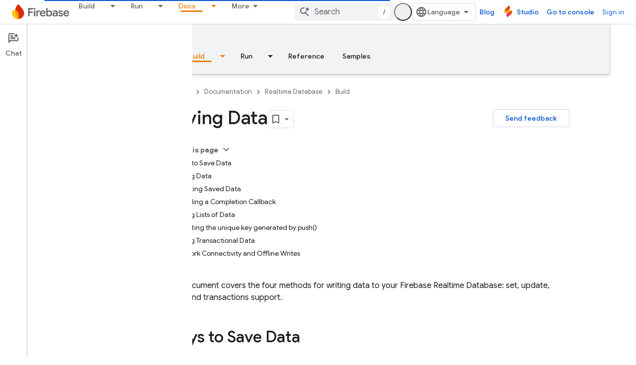

--- FILE ---
content_type: text/html; charset=UTF-8
request_url: https://feedback-pa.clients6.google.com/static/proxy.html?usegapi=1&jsh=m%3B%2F_%2Fscs%2Fabc-static%2F_%2Fjs%2Fk%3Dgapi.lb.en.W5qDlPExdtA.O%2Fd%3D1%2Frs%3DAHpOoo8JInlRP_yLzwScb00AozrrUS6gJg%2Fm%3D__features__
body_size: 75
content:
<!DOCTYPE html>
<html>
<head>
<title></title>
<meta http-equiv="X-UA-Compatible" content="IE=edge" />
<script type="text/javascript" nonce="cUbVKJEoetk_ga0go2Fizg">
  window['startup'] = function() {
    googleapis.server.init();
  };
</script>
<script type="text/javascript"
  src="https://apis.google.com/js/googleapis.proxy.js?onload=startup" async
  defer nonce="cUbVKJEoetk_ga0go2Fizg"></script>
</head>
<body>
</body>
</html>


--- FILE ---
content_type: text/css
request_url: https://www.gstatic.com/devrel-devsite/prod/v210625d4186b230b6e4f2892d2ebde056c890c9488f9b443a741ca79ae70171d/firebase/css/dark-theme.css
body_size: 5044
content:
[theme=firebase-icy-theme] .studio-button-with-icon.devsite-header-link{display:none;--devsite-button-background-hover:var(--devsite-background-3);--devsite-button-background-active:var(--devsite-background-3);--devsite-button-border-hover:var(--devsite-primary-border);--devsite-button-border-active:var(--devsite-primary-border)}[theme=firebase-icy-theme] .studio-button-with-icon.devsite-header-link:before{content:url(../images/favicon-studio.png);padding:10px 5px 0 0}@media (min-width:840px){[theme=firebase-icy-theme] .studio-button-with-icon.devsite-header-link{display:-webkit-box;display:-webkit-flex;display:-moz-box;display:-ms-flexbox;display:flex;-webkit-box-align:center;-webkit-align-items:center;-moz-box-align:center;-ms-flex-align:center;align-items:center}}:root{--devsite-background-0:#202124;--devsite-background-1:#2a2b2e;--devsite-background-2:#303134;--devsite-background-3:#36373a;--devsite-background-4:#38393c;--devsite-background-5:#3c3d40;--devsite-primary-text-color:#e8eaed;--devsite-primary-text-rgba:rgba(232,234,237,.87);--devsite-secondary-text-color:#9aa0a6;--devsite-secondary-text-rgba:rgba(232,234,237,.65);--devsite-tertiary-text-color:#5f6368;--devsite-tertiary-text-rgba:rgba(232,234,237,.26);--devsite-inverted-text-color:#202124;--devsite-inverted-text-color-hover:rgba(0,0,0,.65);--devsite-inverted-text-rgba:rgba(0,0,0,.65);--devsite-primary-border:1px solid #5f6368;--devsite-secondary-border:1px solid #3c4043;--devsite-elevation-key-shadow-color:rgba(0,0,0,.3);--devsite-elevation-ambient-shadow-color:rgba(0,0,0,.15);--devsite-elevation-inset-shadow-color:rgba(0,0,0,.5);--tenant-background-1:#2a2b2e;--tenant-background-2:#303134;--tenant-background-3:#36373a;--tenant-primary-text-color:#e8eaed;--tenant-secondary-text-color:#9aa0a6;--tenant-inverted-text-color:#202124;--tenant-primary-border:1px solid #5f6368;--tenant-secondary-border:1px solid #3c4043;--devsite-link-background:#393c42;--devsite-link-background-active:#3c3e43;--devsite-link-color:#8ab4f8;--devsite-contrast-link-color:#8ab4f8;--devsite-button-color:#8ab4f8;--devsite-button-primary-color:#202124;--devsite-banner-archived-background:#202124;--devsite-banner-archived-color:#401c1f;--devsite-banner-confidential-background:#a59d97;--devsite-banner-confidential-color:#3b1d20;--devsite-banner-deprecated-background:#a5a195;--devsite-banner-deprecated-color:#3b1d20;--devsite-label-cyan-background:#c7d7db;--devsite-label-cyan-color:#0d575d;--devsite-label-google-blue-background:#cad1dd;--devsite-label-google-blue-color:#1b3c72;--devsite-label-google-green-background:#c8d4cc;--devsite-label-google-green-color:#154a29;--devsite-label-google-red-background:#dbcac9;--devsite-label-google-red-color:#701617;--devsite-label-google-yellow-background:#ddd7c4;--devsite-label-google-yellow-color:#701617;--devsite-label-grey-background:#d8d9da;--devsite-label-grey-color:#202124;--devsite-label-orange-background:#ddd0c6;--devsite-label-orange-color:#76470e;--devsite-label-pink-background:#dcc9d4;--devsite-label-pink-color:#6a1a4f;--devsite-label-purple-background:#d3cadc;--devsite-label-purple-color:#4b1f73;--devsite-label-white-background:#dedede;--devsite-label-white-color:#202124;--devsite-label-youtube-red-background:#dbcac9;--devsite-label-youtube-red-color:#810d0e;--devsite-darkmode-image-filter:grayscale(50%);--devsite-scrollbar-thumb-background:hsla(0,0%,100%,.7);--devsite-select-background-image:url('data:image/svg+xml;utf8,<svg xmlns="http://www.w3.org/2000/svg" width="20" height="4" viewBox="0 0 20 4"><path d="M0,0l4,4l4-4H0z" fill="white"/></svg>')}devsite-bookmark{--devsite-bookmark-icon-color-saved:var(--devsite-link-color);--devsite-bookmark-icon-color-saved-hover:#1a73e8;--devsite-bookmark-icon-arrow-color:#9aa0a6}devsite-book-nav{--devsite-nav-divider-background:var(--devsite-background-3)}.devsite-book-nav-toggle:not([aria-expanded]),.devsite-book-nav-toggle[aria-expanded]{--devsite-book-nav-toggle-background:var(--devsite-background-3);--devsite-book-nav-toggle-background-hover:var(--devsite-background-5)}body[codelabs-content-type=paginated]{--devsite-background-0:#e8eaed;--devsite-background-1:#fff;--devsite-background-2:#f8f9fa;--devsite-background-3:#f1f3f4;--devsite-background-4:#e8eaed;--devsite-background-5:#dadce0;--devsite-primary-text-color:#202124;--devsite-primary-text-rgba:rgba(0,0,0,.87);--devsite-secondary-text-color:#5f6368;--devsite-secondary-text-rgba:rgba(0,0,0,.65);--devsite-tertiary-text-color:#bdc1c6;--devsite-tertiary-text-rgba:rgba(0,0,0,.26);--devsite-inverted-text-color:#fff;--devsite-inverted-text-color-hover:hsla(0,0%,100%,.7);--devsite-inverted-text-rgba:hsla(0,0%,100%,.7);--devsite-primary-border:1px solid #dadce0;--devsite-secondary-border:1px solid #e8eaed;--devsite-link-background:#d2e3fc;--devsite-link-background-active:#e8f0fe;--devsite-link-color:#1a73e8;--devsite-contrast-link-color:#185abc;--devsite-button-background-hover:#e4eefc;--devsite-button-background-active:#c8ddf9;--devsite-button-color:#1a73e8;--devsite-button-border:1px solid transparent;--devsite-button-border-active:1px solid transparent;--devsite-button-border-hover:1px solid transparent}body:not([codelabs-content-type=paginated]){--devsite-caution-notice-background:#a59d97;--devsite-caution-notice-border-color:transparent;--devsite-caution-notice-color:#3d1e20;--devsite-key-point-notice-background:#989aa2;--devsite-key-point-notice-border-color:transparent;--devsite-key-point-notice-color:#262b41;--devsite-key-term-notice-background:#9f98a6;--devsite-key-term-notice-border-color:transparent;--devsite-key-term-notice-color:#37254b;--devsite-note-notice-background:#989da7;--devsite-note-notice-border-color:transparent;--devsite-note-notice-color:#23273d;--devsite-status-notice-background:#9d9fa1;--devsite-status-notice-border-color:transparent;--devsite-status-notice-color:#2a3035;--devsite-success-notice-background:#939e9f;--devsite-success-notice-border-color:transparent;--devsite-success-notice-color:#1a3332;--devsite-warning-notice-background:#a49898;--devsite-warning-notice-border-color:transparent;--devsite-warning-notice-color:#3b1d20}body:not([codelabs-content-type=paginated]) devsite-code,body:not([codelabs-content-type=paginated]) devsite-code[dark-code]{--devsite-code-background:#36373a;--devsite-code-buttons-color:hsla(0,0%,100%,.7);--devsite-code-buttons-hover:#fff;--devsite-code-buttons-toggle-dark-display:none;--devsite-code-buttons-toggle-light-display:none;--devsite-code-color:#f1f3f4;--devsite-code-comments-color:#ff8bcb;--devsite-code-keywords-color:#78d9ec;--devsite-code-numbers-color:#fbbc04;--devsite-code-strings-color:#9ccc65;--devsite-code-types-color:#d7aefb;--devsite-github-link-icon:url('data:image/svg+xml;utf8,<svg xmlns="http://www.w3.org/2000/svg" viewBox="0 0 18 18"><path d="M9-.06A9,9,0,0,0,6.16,17.48c.44.09.59-.19.59-.43V15.38c-2.5.54-3-1.07-3-1.07a2.35,2.35,0,0,0-1-1.31c-.82-.56.06-.55.06-.55a1.89,1.89,0,0,1,1.38.93,1.92,1.92,0,0,0,2.62.75,1.91,1.91,0,0,1,.57-1.21c-2-.23-4.1-1-4.1-4.45a3.49,3.49,0,0,1,.92-2.41,3.25,3.25,0,0,1,.09-2.38S5,3.43,6.75,4.6a8.59,8.59,0,0,1,4.5,0c1.72-1.17,2.48-.92,2.48-.92a3.25,3.25,0,0,1,.09,2.38,3.49,3.49,0,0,1,.92,2.41c0,3.46-2.1,4.22-4.11,4.44a2.14,2.14,0,0,1,.62,1.67v2.47c0,.24.14.52.6.43A9,9,0,0,0,9-.06Z" fill="%23669df6"/></svg>')}body:not([codelabs-content-type=paginated]) devsite-content{--devsite-code-background:#36373a;--devsite-code-color:#f1f3f4;--devsite-var-color:#ff8bcb;--devsite-compare-yes-color:#a8dab5;--devsite-compare-no-color:#fa903e;--devsite-confidential-results-background:rgba(99,95,93,.5);--devsite-search-results-breadcrumb-color:#81c995;--devsite-steps-title-border-focus:1px solid #669df6;--devsite-steps-title-color:#669df6}devsite-device{--devsite-device-border-color:#3c4043}devsite-dynamic-content{--devsite-progress-background:#3c3d40;--devsite-progress-background-2:#3c3d40;--devsite-progress-background-4:#3c3d40;--devsite-progress-bar-color:#fdd663;--devsite-card-date-color:#e8eaed}devsite-dynamic-content .completed{--devsite-progress-bar-color:#81c995}devsite-header[billboard]{--devsite-header-color-lower:#2a2b2e}devsite-multiple-choice{--devsite-multiple-choice-correct-background:#1f2926;--devsite-multiple-choice-correct-color:#34a853;--devsite-multiple-choice-incorrect-background:#332324;--devsite-multiple-choice-incorrect-color:#f28b82}devsite-nav-buttons{--devsite-button-primary-background-selected:#aecbfa}devsite-quiz{--devsite-quiz-correct-background:#5c625e;--devsite-quiz-correct-border-color:#5c625e;--devsite-quiz-correct-border-color-focus:#81c995;--devsite-quiz-correct-color:#81c995;--devsite-quiz-error-background:#655d5c;--devsite-quiz-error-border-color:#655d5c;--devsite-quiz-error-border-color-focus:#f28b82;--devsite-quiz-error-color:#f28b82;--devsite-quiz-partially-correct-background:#66605b;--devsite-quiz-partially-correct-color:#fcad70;--devsite-quiz-secondary-text-color:#e8eaed}devsite-playlist{--devsite-playlist-icon-color:#1e8e3e;--devsite-playlist-item-index-color:#fff}devsite-playlist [expanded]{background:#303134}devsite-recommendations-sidebar,devsite-recommended-content{--devsite-recommendations-accent:#039be5}devsite-book-nav,devsite-search{--devsite-searchbox-hover:#303134}devsite-user{--devsite-notification-background:#669df6;--devsite-ogb-link-border-color:#8ab4f8;--devsite-ogb-manage-background-focus-color:rgba(102,157,246,.08)}google-codelab-about{--google-codelab-about-active-border-color:#8ab4f8}table{--devsite-alt-table-cell-background:rgba(95,99,104,.75);--devsite-responsive-table-first-column-background:#3c4043;--devsite-table-cell-background:rgba(42,43,46,.95);--devsite-table-heading-background:#5f6368}table.blue{--devsite-alt-table-cell-background:#989aa2;--devsite-responsive-table-first-column-background:#989aa2;--devsite-table-row-background:#5d5e62;--devsite-table-row-border:1px solid #4f515d}table.cyan{--devsite-alt-table-cell-background:#96a1a5;--devsite-responsive-table-first-column-background:#96a1a5;--devsite-table-row-background:#5b6364;--devsite-table-row-border:1px solid #405b61}table.green{--devsite-alt-table-cell-background:#939e9f;--devsite-responsive-table-first-column-background:#939e9f;--devsite-table-row-background:#5a6160;--devsite-table-row-border:1px solid #475958}table.orange{--devsite-alt-table-cell-background:#a59d97;--devsite-responsive-table-first-column-background:#a59d97;--devsite-table-row-background:#66605b;--devsite-table-row-border:1px solid #665950}table.pink{--devsite-alt-table-cell-background:#a598a0;--devsite-responsive-table-first-column-background:#a598a0;--devsite-table-row-background:#655c61;--devsite-table-row-border:1px solid #65535d}table.purple{--devsite-alt-table-cell-background:#9f98a6;--devsite-responsive-table-first-column-background:#9f98a6;--devsite-table-row-background:#615d65;--devsite-table-row-border:1px solid #5d5465}[background=grey],[background=white]{--devsite-background-button-border-color:#5f6368}.devsite-landing-row-item-labels :not(.devsite-label)[background=grey]:not([foreground]),.devsite-landing-row-item-labels :not(.devsite-label)[background=white]:not([foreground]){--devsite-label-color:#fff}[background=blue-grey]{--devsite-background-color:#b0bec5}[background=blue-grey-dark]{--devsite-background-color:#78909c}[background=cyan]{--devsite-background-color:#78d9ec}[background=deep-orange]{--devsite-background-color:#ffab91}[background=deep-purple]{--devsite-background-color:#e1bee7}[background=google-blue]{--devsite-background-color:#8ab4f8}[background=google-green]{--devsite-background-color:#81c995}[background=google-red]{--devsite-background-color:#f28b82}[background=google-yellow]{--devsite-background-color:#fdd663}[background=indigo]{--devsite-background-color:#9fa8da}[background=orange]{--devsite-background-color:#fcad70}[background=pink]{--devsite-background-color:#ff8bcb}[background=purple]{--devsite-background-color:#c58af9}[background=teal]{--devsite-background-color:#80cbc4}[background=blue]{--devsite-background-color:#8ab4f8}[background=green]{--devsite-background-color:#81c995}[background=light-blue]{--devsite-background-color:#29b6f6}[background=light-green]{--devsite-background-color:#c5e1a5}[background=navy]{--devsite-background-color:#9fa8da}[background=pale-blue]{--devsite-background-color:#78d9ec}[foreground=blue-grey],[theme=blue-grey] [foreground=theme]{--devsite-foreground-color:#b0bec5;--devsite-foreground-button-background-hover:#43474b;--devsite-foreground-button-background-active:#545a5e;--devsite-foreground-button-border-color:#5f6368;--devsite-foreground-button-border-color-hover:#43474b;--devsite-foreground-button-border-color-active:#545a5e;--devsite-foreground-button-color:#b0bec5;--devsite-foreground-button-primary-background:#b0bec5;--devsite-foreground-button-primary-background-hover:#b9c6cc;--devsite-foreground-button-primary-color:#202124}[foreground=blue-grey-dark],[theme=blue-grey-dark] [foreground=theme]{--devsite-foreground-color:#78909c;--devsite-foreground-button-background-hover:#353c41;--devsite-foreground-button-background-active:#40494f;--devsite-foreground-button-border-color:#5f6368;--devsite-foreground-button-border-color-hover:#353c41;--devsite-foreground-button-border-color-active:#40494f;--devsite-foreground-button-color:#78909c;--devsite-foreground-button-primary-background:#78909c;--devsite-foreground-button-primary-background-hover:#889da8;--devsite-foreground-button-primary-color:#202124}[foreground=cyan],[theme=cyan] [foreground=theme]{--devsite-foreground-color:#78d9ec;--devsite-foreground-button-background-hover:#354d54;--devsite-foreground-button-background-active:#40636c;--devsite-foreground-button-border-color:#5f6368;--devsite-foreground-button-border-color-hover:#354d54;--devsite-foreground-button-border-color-active:#40636c;--devsite-foreground-button-color:#78d9ec;--devsite-foreground-button-primary-background:#78d9ec;--devsite-foreground-button-primary-background-hover:#88deee;--devsite-foreground-button-primary-color:#202124}[foreground=deep-orange],[theme=deep-orange] [foreground=theme]{--devsite-foreground-color:#ffab91;--devsite-foreground-button-background-hover:#56423e;--devsite-foreground-button-background-active:#70534b;--devsite-foreground-button-border-color:#5f6368;--devsite-foreground-button-border-color-hover:#56423e;--devsite-foreground-button-border-color-active:#70534b;--devsite-foreground-button-color:#ffab91;--devsite-foreground-button-primary-background:#ffab91;--devsite-foreground-button-primary-background-hover:#ffb59e;--devsite-foreground-button-primary-color:#202124}[foreground=deep-purple],[theme=deep-purple] [foreground=theme]{--devsite-foreground-color:#e1bee7;--devsite-foreground-button-background-hover:#4e4753;--devsite-foreground-button-background-active:#655a6a;--devsite-foreground-button-border-color:#5f6368;--devsite-foreground-button-border-color-hover:#4e4753;--devsite-foreground-button-border-color-active:#655a6a;--devsite-foreground-button-color:#e1bee7;--devsite-foreground-button-primary-background:#e1bee7;--devsite-foreground-button-primary-background-hover:#e5c6ea;--devsite-foreground-button-primary-color:#202124}[foreground=google-blue],[theme=google-blue] [foreground=theme]{--devsite-foreground-color:#8ab4f8;--devsite-foreground-button-background-hover:#394457;--devsite-foreground-button-background-active:#465670;--devsite-foreground-button-border-color:#5f6368;--devsite-foreground-button-border-color-hover:#394457;--devsite-foreground-button-border-color-active:#465670;--devsite-foreground-button-color:#8ab4f8;--devsite-foreground-button-primary-background:#8ab4f8;--devsite-foreground-button-primary-background-hover:#98bdf9;--devsite-foreground-button-primary-color:#202124}[foreground=google-green],[theme=google-green] [foreground=theme]{--devsite-foreground-color:#81c995;--devsite-foreground-button-background-hover:#37493f;--devsite-foreground-button-background-active:#435d4d;--devsite-foreground-button-border-color:#5f6368;--devsite-foreground-button-border-color-hover:#37493f;--devsite-foreground-button-border-color-active:#435d4d;--devsite-foreground-button-color:#81c995;--devsite-foreground-button-primary-background:#81c995;--devsite-foreground-button-primary-background-hover:#90cfa2;--devsite-foreground-button-primary-color:#202124}[foreground=google-red],[theme=google-red] [foreground=theme]{--devsite-foreground-color:#f28b82;--devsite-foreground-button-background-hover:#523a3b;--devsite-foreground-button-background-active:#6c4746;--devsite-foreground-button-border-color:#5f6368;--devsite-foreground-button-border-color-hover:#523a3b;--devsite-foreground-button-border-color-active:#6c4746;--devsite-foreground-button-color:#f28b82;--devsite-foreground-button-primary-background:#f28b82;--devsite-foreground-button-primary-background-hover:#f49991;--devsite-foreground-button-primary-color:#202124}[foreground=google-yellow],[theme=google-yellow] [foreground=theme]{--devsite-foreground-color:#fdd663;--devsite-foreground-button-background-hover:#554c33;--devsite-foreground-button-background-active:#70623b;--devsite-foreground-button-border-color:#5f6368;--devsite-foreground-button-border-color-hover:#554c33;--devsite-foreground-button-border-color-active:#70623b;--devsite-foreground-button-color:#fdd663;--devsite-foreground-button-primary-background:#fdd663;--devsite-foreground-button-primary-background-hover:#fddb76;--devsite-foreground-button-primary-color:#202124}[foreground=indigo],[theme=indigo] [foreground=theme]{--devsite-foreground-color:#9fa8da;--devsite-foreground-button-background-hover:#3e4150;--devsite-foreground-button-background-active:#4e5266;--devsite-foreground-button-border-color:#5f6368;--devsite-foreground-button-border-color-hover:#3e4150;--devsite-foreground-button-border-color-active:#4e5266;--devsite-foreground-button-color:#9fa8da;--devsite-foreground-button-primary-background:#9fa8da;--devsite-foreground-button-primary-background-hover:#abb2de;--devsite-foreground-button-primary-color:#202124}[foreground=orange],[theme=orange] [foreground=theme]{--devsite-foreground-color:#fcad70;--devsite-foreground-button-background-hover:#554336;--devsite-foreground-button-background-active:#6f533f;--devsite-foreground-button-border-color:#5f6368;--devsite-foreground-button-border-color-hover:#554336;--devsite-foreground-button-border-color-active:#6f533f;--devsite-foreground-button-color:#fcad70;--devsite-foreground-button-primary-background:#fcad70;--devsite-foreground-button-primary-background-hover:#fcb781;--devsite-foreground-button-primary-color:#202124}[foreground=pink],[theme=pink] [foreground=theme]{--devsite-foreground-color:#ff8bcb;--devsite-foreground-button-background-hover:#563a4c;--devsite-foreground-button-background-active:#704760;--devsite-foreground-button-border-color:#5f6368;--devsite-foreground-button-border-color-hover:#563a4c;--devsite-foreground-button-border-color-active:#704760;--devsite-foreground-button-color:#ff8bcb;--devsite-foreground-button-primary-background:#ff8bcb;--devsite-foreground-button-primary-background-hover:#ff99d1;--devsite-foreground-button-primary-color:#202124}[foreground=purple],[theme=purple] [foreground=theme]{--devsite-foreground-color:#c58af9;--devsite-foreground-button-background-hover:#483a57;--devsite-foreground-button-background-active:#5b4771;--devsite-foreground-button-border-color:#5f6368;--devsite-foreground-button-border-color-hover:#483a57;--devsite-foreground-button-border-color-active:#5b4771;--devsite-foreground-button-color:#c58af9;--devsite-foreground-button-primary-background:#c58af9;--devsite-foreground-button-primary-background-hover:#cc98fa;--devsite-foreground-button-primary-color:#202124}[foreground=teal],[theme=teal] [foreground=theme]{--devsite-foreground-color:#80cbc4;--devsite-foreground-button-background-hover:#374a4a;--devsite-foreground-button-background-active:#435e5e;--devsite-foreground-button-border-color:#5f6368;--devsite-foreground-button-border-color-hover:#374a4a;--devsite-foreground-button-border-color-active:#435e5e;--devsite-foreground-button-color:#80cbc4;--devsite-foreground-button-primary-background:#80cbc4;--devsite-foreground-button-primary-background-hover:#8fd1cb;--devsite-foreground-button-primary-color:#202124}[foreground=blue],[theme=blue] [foreground=theme]{--devsite-foreground-color:#8ab4f8;--devsite-foreground-button-background-hover:#394457;--devsite-foreground-button-background-active:#465670;--devsite-foreground-button-border-color:#5f6368;--devsite-foreground-button-border-color-hover:#394457;--devsite-foreground-button-border-color-active:#465670;--devsite-foreground-button-color:#8ab4f8;--devsite-foreground-button-primary-background:#8ab4f8;--devsite-foreground-button-primary-background-hover:#98bdf9;--devsite-foreground-button-primary-color:#202124}[foreground=green],[theme=green] [foreground=theme]{--devsite-foreground-color:#81c995;--devsite-foreground-button-background-hover:#37493f;--devsite-foreground-button-background-active:#435d4d;--devsite-foreground-button-border-color:#5f6368;--devsite-foreground-button-border-color-hover:#37493f;--devsite-foreground-button-border-color-active:#435d4d;--devsite-foreground-button-color:#81c995;--devsite-foreground-button-primary-background:#81c995;--devsite-foreground-button-primary-background-hover:#90cfa2;--devsite-foreground-button-primary-color:#202124}[foreground=light-blue],[theme=light-blue] [foreground=theme]{--devsite-foreground-color:#29b6f6;--devsite-foreground-button-background-hover:#224556;--devsite-foreground-button-background-active:#235770;--devsite-foreground-button-border-color:#5f6368;--devsite-foreground-button-border-color-hover:#224556;--devsite-foreground-button-border-color-active:#235770;--devsite-foreground-button-color:#29b6f6;--devsite-foreground-button-primary-background:#29b6f6;--devsite-foreground-button-primary-background-hover:#43bff7;--devsite-foreground-button-primary-color:#202124}[foreground=light-green],[theme=light-green] [foreground=theme]{--devsite-foreground-color:#c5e1a5;--devsite-foreground-button-background-hover:#484f43;--devsite-foreground-button-background-active:#5b6652;--devsite-foreground-button-border-color:#5f6368;--devsite-foreground-button-border-color-hover:#484f43;--devsite-foreground-button-border-color-active:#5b6652;--devsite-foreground-button-color:#c5e1a5;--devsite-foreground-button-primary-background:#c5e1a5;--devsite-foreground-button-primary-background-hover:#cce5b0;--devsite-foreground-button-primary-color:#202124}[foreground=navy],[theme=navy] [foreground=theme]{--devsite-foreground-color:#9fa8da;--devsite-foreground-button-background-hover:#3e4150;--devsite-foreground-button-background-active:#4e5266;--devsite-foreground-button-border-color:#5f6368;--devsite-foreground-button-border-color-hover:#3e4150;--devsite-foreground-button-border-color-active:#4e5266;--devsite-foreground-button-color:#9fa8da;--devsite-foreground-button-primary-background:#9fa8da;--devsite-foreground-button-primary-background-hover:#abb2de;--devsite-foreground-button-primary-color:#202124}[foreground=pale-blue],[theme=pale-blue] [foreground=theme]{--devsite-foreground-color:#78d9ec;--devsite-foreground-button-background-hover:#354d54;--devsite-foreground-button-background-active:#40636c;--devsite-foreground-button-border-color:#5f6368;--devsite-foreground-button-border-color-hover:#354d54;--devsite-foreground-button-border-color-active:#40636c;--devsite-foreground-button-color:#78d9ec;--devsite-foreground-button-primary-background:#78d9ec;--devsite-foreground-button-primary-background-hover:#88deee;--devsite-foreground-button-primary-color:#202124}[background=grey],[background=white]{--devsite-background-button-border-color:#9aa0a6;--devsite-background-button-color:#8ab4f8;--devsite-background-button-color-hover:#8ab4f8}[background=grey],[background=light-green]{--devsite-link-color:#8ab4f8}.devsite-landing-row-cards .devsite-landing-row-item,.devsite-landing-row-cards[background] .devsite-landing-row-item{--devsite-link-color:#8ab4f8}:root{--devsite-heading-color:#e8eaed;--devsite-input-border:1px solid #5f6368;--devsite-button-background-hover:#3c4043;--devsite-button-background-active:#394457;--devsite-button-border:1px solid #5f6368;--devsite-button-border-hover:1px solid #3c4043;--devsite-button-border-active:1px solid #394457;--devsite-button-disabled-background:0;--devsite-button-disabled-border:1px solid #3c4043;--devsite-button-primary-background:#8ab4f8;--devsite-button-primary-background-hover:#98bdf9;--devsite-button-primary-background-active:#aecbfa;--devsite-background-button-primary-background-hover:#3c3e43;--devsite-button-white-background-hover:#3c4043;--devsite-button-white-background-active:#394457;--devsite-button-raised-background:#3c4043;--devsite-button-raised-background-hover:#394457;--devsite-button-raised-background-active:#465670;--devsite-nav-active-color:#8ab4f8}:root .devsite-nav-active{--devsite-link-color-active:#8ab4f8}:root devsite-multiple-choice{--devsite-answer-border-top:1px solid #5f6368;--devsite-border:1px solid #5f6368}:root devsite-catalog,:root devsite-nav-buttons{--devsite-button-border:1px solid #5f6368}:root devsite-book-nav,:root devsite-search{--devsite-search-form-background-active:#303134}:root body:not([codelabs-content-type=paginated]) devsite-appearance-selector,:root body:not([codelabs-content-type=paginated]) devsite-language-selector,:root body:not([codelabs-content-type=paginated]) devsite-select,:root body:not([codelabs-content-type=paginated]) select{--devsite-item-background-selected:#3c3e43;--devsite-select-border:1px solid #5f6368}:root body:not([codelabs-content-type=paginated]) devsite-selector{--devsite-border:1px solid #5f6368}img:not([src$=".svg"]){-webkit-filter:var(--devsite-darkmode-image-filter);filter:var(--devsite-darkmode-image-filter)}img.no-filter,picture img:not([src$=".svg"]){-webkit-filter:unset;filter:unset}.devsite-landing-row-item.invert img,img[src].invert{-webkit-filter:invert(1);filter:invert(1)}[theme=firebase-icy-theme]{--devsite-primary-color:#7cacf8}[foreground=firebase-icy-theme],[theme=firebase-icy-theme] [foreground=theme]{--devsite-foreground-color:#7cacf8;--devsite-foreground-button-background-hover:#364257;--devsite-foreground-button-background-active:#415370;--devsite-foreground-button-border-color:#5f6368;--devsite-foreground-button-border-color-hover:#364257;--devsite-foreground-button-border-color-active:#415370;--devsite-foreground-button-color:#7cacf8;--devsite-foreground-button-primary-background:#7cacf8;--devsite-foreground-button-primary-background-hover:#8cb6f9;--devsite-foreground-button-primary-color:#202124}:root{--devsite-appearance-selector-menu-background-selected:#e8f0fe;--devsite-appearance-selector-toggle-background-hover:#f1f3f4;--devsite-appearance-selector-toggle-color:#5f6368;--devsite-background-0:#121212;--devsite-background-1:#212121;--devsite-background-2:#212121;--devsite-background-3:#212121;--devsite-book-nav-background:#212121;--devsite-button-border:1px solid hsla(0,0%,100%,.2);--devsite-button-color:#7cacf8;--devsite-card-background:var(--devsite-background-1);--devsite-card-header-background:var(--devsite-background-3);--tenant-docs-landing-icon-background:#3c3d40;--devsite-input-background:#031525;--tenant-heading-border-color:#38393c;--devsite-darkmode-image-filter:opacity(math.percentage(tokens.$devsite-ref-opacity--alpha-80));--tenant-platform-icon-unity-color:#fff;--devsite-link-background-active:#031525;--devsite-contrast-link-color:#7cacf8;--devsite-link-color:#7cacf8;--devsite-ogb-profile-link-hover-background:#031525;--tenant-numbered-row-background-color:#5f6368;--tenant-background-1:var(--devsite-background-1);--tenant-background-2:var(--devsite-background-2);--tenant-background-3:var(--devsite-background-3);--tenant-primary-text-color:var(--devsite-primary-text-color);--tenant-secondary-text-color:var(--devsite-secondary-text-color);--tenant-inverted-text-color:var(--devsite-inverted-text-color);--devsite-inverted-text-color:#041e49;--devsite-primary-color:#7cacf8;--devsite-primary-text-color:hsla(0,0%,100%,.9);--devsite-primary-text-rgba:hsla(0,0%,100%,.9);--devsite-secondary-color:#212121;--devsite-secondary-text-color:hsla(0,0%,100%,.6);--devsite-secondary-text-rgba:hsla(0,0%,100%,.6);--devsite-tertiary-text-color:rgba(211,227,253,.3);--devsite-tertiary-text-rgba:rgba(211,227,253,.3)}:root body:not([codelabs-content-type=paginated]){--devsite-caution-notice-background:rgba(255,179,0,.08);--devsite-caution-notice-border-color:rgba(255,179,0,.3);--devsite-caution-notice-color:#ffb300;--devsite-note-notice-background:rgba(124,172,248,.08);--devsite-note-notice-border-color:rgba(124,172,248,.3);--devsite-note-notice-color:#7cacf8;--devsite-success-notice-background:rgba(109,213,140,.08);--devsite-success-notice-border-color:rgba(109,213,140,.3);--devsite-success-notice-color:#6dd58c;--devsite-warning-notice-background:hsla(3,71%,64%,.08);--devsite-warning-notice-border-color:hsla(3,71%,64%,.3);--devsite-warning-notice-color:#ec928e}:root aside{border-width:1px;border-style:solid}:root devsite-nav-buttons button.button-primary{color:#202124;background:#fa903e;border:1px solid #fa903e}:root devsite-nav-buttons button{color:#fff;background:none;border:1px solid #ff9100}:root devsite-nav-buttons button.button-primary[selected]{color:#fff;background:#d15337;border:1px solid #d15337}:root devsite-nav-buttons button[selected]{background:#ff9100;color:#202124;border:1px solid #ff9100}:root devsite-nav-buttons button:focus,:root devsite-nav-buttons button:hover{background:#ffa000;border:1px solid #ffa000;color:#fff}:root [background]{--devsite-background-color:var(--devsite-primary-color)}:root devsite-appearance-selector{--devsite-secondary-text-color:rgba(0,0,0,.6)}:root body:not([codelabs-content-type=paginated]) devsite-code,:root body:not([codelabs-content-type=paginated]) devsite-code[dark-code]{--devsite-code-background:#031525}:root devsite-header{--devsite-background-0:#e8eaed;--devsite-background-1:#fff;--devsite-background-2:#f8f9fa;--devsite-background-3:#f1f3f4;--devsite-link-color:#202124;--devsite-header-color-lower:#202124;--devsite-header-color-upper:#fff;--devsite-header-foreground-lower:#fff;--devsite-header-foreground-lower-active:#ff9100;--devsite-primary-text-color:#202124;--devsite-secondary-text-color:#5f6368;--devsite-input-background:#fff;--devsite-link-background-active:#e8f0fe;--devsite-header-link-color:#1a73e8;--devsite-header-link-color-active:#1a73e8;--devsite-header-link-background-hover:#e8f0fe;--devsite-header-icon-color:rgba(0,0,0,.65);--devsite-header-icon-color-active:rgba(0,0,0,.87)}:root .devsite-tabs-dropdown-content{--devsite-primary-text-color:hsla(0,0%,100%,.9);background-color:var(--devsite-header-color-lower);--devsite-elevation-key-shadow-color:hsla(0,0%,100%,.3);--devsite-elevation-ambient-shadow-color:hsla(0,0%,100%,.15)}:root devsite-header devsite-tabs.lower-tabs .devsite-tabs-dropdown a:hover{color:#fff}:root devsite-book-nav{--devsite-header-color-upper:#fff;--devsite-secondary-text-color:#5f6368;--devsite-nav-color-active:#fff;--devsite-nav-title-background-active:#ff9100;--devsite-searchbox-inactive:var(--devsite-background-4);--devsite-searchbox-hover:var(--devsite-background-4)}:root .devsite-book-nav-bg{--devsite-elevation-key-shadow-color:hsla(0,0%,100%,.3);--devsite-elevation-ambient-shadow-color:hsla(0,0%,100%,.15)}:root devsite-book-nav .filter-list-icon,:root devsite-book-nav input[type=text]{--devsite-searchbox-placeholder:hsla(0,0%,100%,.7);--devsite-search-form-text-active:hsla(0,0%,100%,.8)}:root .devsite-nav-accordion>.devsite-expandable-nav>.devsite-nav-title{--devsite-secondary-text-rgba:hsla(0,0%,100%,.7)}:root body:not([codelabs-content-type=paginated]) devsite-header devsite-language-selector{--devsite-select-color:#3c4043;--devsite-item-background-selected:#e8f0fe}:root .devsite-sidebar,:root devsite-content-footer{--devsite-link-color:#7cacf8;--devsite-primary-text-color:hsla(0,0%,100%,.9);--devsite-primary-text-rgba:hsla(0,0%,100%,.9);--devsite-secondary-text-color:hsla(0,0%,100%,.6);--devsite-secondary-text-rgba:hsla(0,0%,100%,.6);--devsite-tertiary-text-color:rgba(211,227,253,.3);--devsite-tertiary-text-rgba:rgba(211,227,253,.3)}:root table{--devsite-responsive-table-first-column-background:var(
    --devsite-background-1
  );--devsite-table-cell-background:var(--devsite-background-1);--devsite-table-heading-background:#031525}:root devsite-user{--devsite-secondary-text-color:#9aa0a6}:root devsite-user .devsite-callout-buttons .button-dismiss{background:var(--devsite-button-white-background,0)}:root devsite-user .devsite-callout-buttons .button-dismiss:hover{background:var(--devsite-button-white-background-hover,#8ab4f8)}:root devsite-user .devsite-callout-buttons .button-primary{color:#2a2b2e}:root devsite-user .devsite-devprofile-popout,:root devsite-user .devsite-user-gdp-fastrack-callout{background-color:#2a2b2e;--devsite-primary-text-color:#fff}:root devsite-user devsite-mwc{--devsite-input-background:#2a2b2e;--mdc-text-field-outlined-focused-border-color:#8ab4f8;--mdc-text-field-outlined-focused-label-color:#8ab4f8}

--- FILE ---
content_type: text/css
request_url: https://firebase.google.com/extras.css
body_size: -145
content:
/* This file is required for site administration. Do not delete. */

@media screen and (max-width: 1550px) {
  @media screen and (max-width: 1550px) {
    body[layout][concierge]
      .devsite-main-content[has-book-nav]
      devsite-toc.devsite-toc-embedded:not(:empty) {
      display: block;
    }
  
    body[layout][concierge][template='landing']
      .devsite-main-content[has-book-nav]
      devsite-toc.devsite-toc-embedded:not(:empty) {
      margin: 20px 40px 24px;
    }
  
    body[layout][concierge]
      .devsite-main-content[has-book-nav] devsite-toc.devsite-toc-embedded:not(:empty) {
      display: block;
      margin: 28px 0 24px;
    }
  
    body[layout][concierge]
      .devsite-main-content[has-book-nav] devsite-toc.devsite-toc-embedded:not(:empty)
      ~ .devsite-article-body
      > :first-child {
      margin-top: 0;
    }
  
    body[layout][concierge][template='landing'] devsite-toc.devsite-toc-embedded:not(:empty) {
      margin: 20px 40px 24px;
    }
  }
  
  @media screen and (max-width: 1400px) {
    body[layout][concierge] .devsite-main-content devsite-toc.devsite-toc {
      display: none;
    }
  
    body[layout][concierge]
      .devsite-main-content
      devsite-toc.devsite-toc-embedded:not(:empty) {
      display: block;
    }
  
    body[layout][concierge][template='landing']
      .devsite-main-content
      devsite-toc.devsite-toc-embedded:not(:empty) {
      margin: 20px 40px 24px;
    }
  }
}


--- FILE ---
content_type: text/javascript
request_url: https://www.gstatic.com/devrel-devsite/prod/v210625d4186b230b6e4f2892d2ebde056c890c9488f9b443a741ca79ae70171d/firebase/js/devsite_devsite_search_module.js
body_size: -867
content:
(function(_ds){var window=this;var iza=function(a){return(0,_ds.Q)('<div class="devsite-popout" id="'+_ds.T(a.id)+'"><div class="devsite-popout-result devsite-suggest-results-container" devsite-hide></div></div>')},y7=function(a){a="All results in "+_ds.S(a);return(0,_ds.Q)('<button type="submit" class="button button-white devsite-search-project-scope" role="option">'+a+"</button>")},z7=function(a,b,c){let d='<button type="submit" class="button button-white devsite-suggest-all-results" role="option">';b?(a="All results across "+
_ds.S(c),d+=a):(a='All results for "'+_ds.S(a)+'"',d+=a);return(0,_ds.Q)(d+"</button>")},A7=function(a,b,c,d,e,f,g,h){a=(c?"":'<devsite-analytics-scope action="'+_ds.T(_ds.MC("Restricted "+d))+'">')+'<a class="devsite-result-item-link" href="'+_ds.T(_ds.MC(a))+'" role="option"><span class="devsite-suggestion-fragment">'+_ds.S(b)+"</span>"+(h?'<span class="devsite-suggestion-fragment">'+_ds.S(h)+"</span>":"")+(e?'<span class="devsite-suggestion-fragment">'+_ds.S(e)+"</span>":"")+(f&&!g?'<span class="devsite-suggestion-fragment">'+
_ds.S(f)+"</span>":"");c||(a+='<span class="devsite-label devsite-label-confidential">Confidential</span>');return(0,_ds.Q)(a+("</a>"+(c?"":"</devsite-analytics-scope>")))},jza=function(a){const b=a.projectName,c=a.du,d=a.query,e=a.xu;a=a.Um;const f=_ds.V(_ds.VC(),'<div class="devsite-suggest-wrapper '+(e?"":"devsite-search-disabled")+'"><div class="devsite-suggest-section"><div class="devsite-result-label">');_ds.X(f,"There are no suggestions for your query");_ds.V(_ds.X(_ds.V(f,"</div></div>"),
e?_ds.V(_ds.X(_ds.X(_ds.V(_ds.VC(),'<div class="devsite-suggest-footer">'),c?y7(b):""),z7(d,c,a)),"</div>"):""),"</div>");return f},kza=function(a){var b=a.mB;const c=a.tB;var d=a.AB;const e=a.projectName,f=a.du,g=a.query;var h=a.HB;const k=a.xu;a=a.Um;const l=_ds.V(_ds.VC(),'<div class="devsite-suggest-wrapper '+(k?"":"devsite-search-disabled")+'" tabindex="0" role="listbox" aria-label="');_ds.X(l,_ds.wC("Search Suggestions"));_ds.V(l,'"><div class="devsite-suggest-section">');if(d.length>0){_ds.V(l,
'<div class="devsite-suggest-sub-section" role="group" aria-labelledby="devsite-suggest-header-partial-query"><div class="devsite-suggest-header" id="devsite-suggest-header-partial-query">');_ds.X(l,"Suggested searches");_ds.V(l,(f?'<span class="devsite-suggest-project">'+_ds.S(e)+"</span>":"")+'</div><devsite-analytics-scope category="Site-Wide Custom Events" label="Search" action="Query Suggestion Click">');var m=d.length;for(var n=0;n<m;n++){var r=d[n];_ds.V(_ds.X(_ds.V(l,'<div class="devsite-result-item devsite-nav-label" id="suggestion-partial-query-'+
_ds.T(n)+'" index=":'+_ds.T(n)+'">'),A7(r.getPath(),r.getTitle(),_ds.Qj(r,14),"Query Suggestion Click")),"</div>")}_ds.V(l,"</devsite-analytics-scope></div>")}_ds.V(l,d.length>0&&b.length>0?'<hr role="none">':"");if(b.length>0){_ds.V(l,'<div class="devsite-suggest-sub-section" role="group" aria-labelledby="devsite-suggest-header-product"><div class="devsite-suggest-header" id="devsite-suggest-header-product">');_ds.X(l,"Pages");_ds.V(l,(f?'<span class="devsite-suggest-project">'+_ds.S(e)+"</span>":
"")+'</div><devsite-analytics-scope category="Site-Wide Custom Events" label="Search" action="Page Suggestion Click">');m=b.length;for(n=0;n<m;n++)r=b[n],_ds.V(_ds.X(_ds.V(l,'<div class="devsite-result-item devsite-nav-label" id="suggestion-product-'+_ds.T(n)+'" index=":'+_ds.T(n)+'">'),A7(r.getPath(),r.getTitle(),_ds.Qj(r,14),"Page Suggestion Click",void 0,_ds.y(r,4),f)),"</div>");_ds.V(l,"</devsite-analytics-scope></div>")}_ds.V(l,h.length>0&&b.length+d.length>0?'<hr role="none">':"");if(h.length>
0){_ds.V(l,'<div class="devsite-suggest-sub-section" role="group" aria-labelledby="devsite-suggest-header-reference"><div class="devsite-suggest-header" id="devsite-suggest-header-reference">');_ds.X(l,"Reference");_ds.V(l,(f?'<span class="devsite-suggest-project">'+_ds.S(e)+"</span>":"")+'</div><devsite-analytics-scope category="Site-Wide Custom Events" label="Search" action="Reference Suggestion Click">');m=h.length;for(n=0;n<m;n++)r=h[n],_ds.V(_ds.X(_ds.V(l,'<div class="devsite-result-item devsite-nav-label" id="suggestion-reference-'+
_ds.T(n)+'" index=":'+_ds.T(n)+'">'),A7(r.getPath(),r.getTitle(),_ds.Qj(r,14),"Reference Suggestion Click",_ds.y(r,3),_ds.y(r,4),f,_ds.Vj(r,10,_ds.Jj())[0])),"</div>");_ds.V(l,"</devsite-analytics-scope></div>")}_ds.V(l,c.length>0&&b.length+d.length+h.length>0?'<hr role="none">':"");if(c.length>0){_ds.V(l,'<div class="devsite-suggest-sub-section" role="group" aria-labelledby="devsite-suggest-header-other-products"><div class="devsite-suggest-header" id="devsite-suggest-header-other-products">');_ds.X(l,
"Products");_ds.V(l,'</div><devsite-analytics-scope category="Site-Wide Custom Events" label="Search" action="Product Suggestion Click">');b=c.length;for(d=0;d<b;d++)h=c[d],_ds.V(_ds.X(_ds.V(l,'<div class="devsite-result-item devsite-nav-label" id="suggestion-other-products-'+_ds.T(d)+'" index=":'+_ds.T(d)+'">'),A7(h.getPath(),h.getTitle(),_ds.Qj(h,14),"Product Suggestion Click")),"</div>");_ds.V(l,"</devsite-analytics-scope></div>")}_ds.V(_ds.X(_ds.V(l,"</div>"),k?_ds.V(_ds.X(_ds.X(_ds.V(_ds.VC(),
'<div class="devsite-suggest-footer" role="none">'),f?y7(e):""),z7(g,f,a)),"</div>"):""),"</div>");return l};var lza=/[ .()<>{}\[\]\/:,]+/,mza=0,pza=function(a){a.j&&(a.m.listen(a.j,"suggest-service-search",b=>{a:{var c=a.qa.querySelector(".highlight");if(c&&(c=c.querySelector(".devsite-result-item-link"))){c.click();break a}B7(a,b.detail.originalEvent,!!a.ua)}}),a.m.listen(a.j,"suggest-service-suggestions-received",b=>void nza(a,b)),a.m.listen(a.j,"suggest-service-focus",()=>{C7(a,"cloud-track-search-focus",null);a.va=!0;D7(a,!0)}),a.m.listen(a.j,"suggest-service-blur",()=>{D7(a,!1)}),a.m.listen(a.j,"suggest-service-input",
()=>{!a.ra["Text Entered Into Search Bar"]&&a.j.query.trim()&&(a.dispatchEvent(new CustomEvent("devsite-analytics-observation",{detail:{category:"Site-Wide Custom Events",label:a.hasAttribute("enable-search-summaries")?"Search with ai summaries enabled":"Search",action:"Text Entered Into Search Bar"},bubbles:!0})),a.ra["Text Entered Into Search Bar"]=!0);a.va&&(C7(a,"cloud-track-search-input",null),a.va=!1)}),a.m.listen(a.j,"suggest-service-navigate",b=>void oza(a,b)),a.m.listen(document.body,"devsite-page-changed",
()=>a.ra={}),_ds.bha(a.j));a.ea&&a.m.listen(a.ea,"submit",b=>{B7(a,b)});a.qa&&a.m.listen(a.qa,"click",b=>{const c=b.target;if(c.closest(".devsite-result-item-link")){D7(a,!1);let d;C7(a,"cloud-track-search-submit",{query:(d=a.o)==null?void 0:d.value,mC:c})}c.classList.contains("devsite-search-project-scope")&&B7(a,b,!0)});a.Ea&&a.m.listen(a.Ea,"click",()=>void D7(a,!0));a.Ca&&a.m.listen(a.Ca,"click",()=>void D7(a,!1));a.m.listen(document.body,"devsite-content-updated",()=>{const b=_ds.B().searchParams.get("q")||
"";b&&(a.o.value=b)})},nza=function(a,b){b=b.detail;var c=b.suggestions;b=b.query;if(a.j.query.toLowerCase().startsWith(b.toLowerCase()))if(c){var d=c.pe();c=d.filter(r=>r.Ef()===2);var e=d.filter(r=>r.Ef()===3),f=d.filter(r=>r.Ef()===4).slice(0,5),g=d.filter(r=>r.Ef()===1);d=c.length+f.length+g.length;for(var h of f)h.setPath(_ds.ro(`${a.ua||"/s/results"}/?q=${h.getTitle()}`).toString());var k=b.split(lza);e.forEach(r=>_ds.Nga(r,_ds.Vj(r,10,_ds.Jj()).filter(q=>k.some(z=>q.includes(z)))));h=a.getAttribute("project-name")||
"";var l=a.hasAttribute("project-scope"),m=a.hasAttribute("enable-search"),n=a.getAttribute("tenant-name")||"";c={mB:c,projectName:h,du:l,tB:g,AB:f,query:b,HB:e,xu:m,Um:n};d===0?_ds.jt(a.oa,jza,c):(_ds.jt(a.oa,kza,c),qza(a,b));a.o.setAttribute("aria-expanded","true");a.oa.removeAttribute("hidden")}else a.oa.setAttribute("hidden",""),a.o.setAttribute("aria-expanded","false")},C7=function(a,b,c=null){a.dispatchEvent(new CustomEvent(b,{detail:c,bubbles:!0}))},D7=function(a,b){if(a.ya!==b){_ds.lU(a.j,
b);if(a.ya=b)a.setAttribute("search-active","");else{let c=a.qa.querySelector(".highlight");c&&c.classList.remove("highlight");a.removeAttribute("search-active");a.o.setAttribute("aria-expanded","false");_ds.kn(a.oa)}a.hasAttribute("capture")||a.dispatchEvent(new CustomEvent("devsite-search-toggle",{detail:{active:b},bubbles:!0}))}},oza=function(a,b){var c=b.detail;b=a.oa.querySelector(".highlight");let d;const e=Array.from(a.oa.querySelectorAll(".devsite-result-item"));let f=[];let g,h=-1;if(b){var k=
_ds.Cn(b,l=>l.classList.contains("devsite-suggest-section"));f=Array.from(k.querySelectorAll(".devsite-result-item"));k=_ds.rn(b.parentNode.parentNode);g=_ds.sn(b.parentNode.parentNode);h=e.indexOf(b)}switch(c.keyCode){case 37:if(!k&&!g)return;b&&(c=b.getAttribute("index"),g?(d=g.querySelector('[index="'+c+'"]'))||(d=_ds.cb(Array.from(g.querySelectorAll("[index]")))):k&&((d=k.querySelector('[index="'+c+'"]'))||(d=_ds.cb(Array.from(k.querySelectorAll("[index]"))))));break;case 39:if(!k&&!g)return;
b&&(c=b.getAttribute("index"),k?(d=k.querySelector('[index="'+c+'"]'))||(d=_ds.cb(Array.from(k.querySelectorAll("[index]")))):g&&((d=g.querySelector('[index="'+c+'"]'))||(d=_ds.cb(Array.from(g.querySelectorAll("[index]"))))));break;case 38:b?(d=e[h-1])||(d=_ds.cb(f)):d=_ds.cb(e);break;case 40:b?(d=e[h+1])||(d=f[0]):d=e[0]}b&&(b.classList.remove("highlight"),b.removeAttribute("aria-selected"));d&&(a.o.setAttribute("aria-activedescendant",d.id),d.setAttribute("aria-selected","true"),d.classList.add("highlight"),
d.scrollIntoViewIfNeeded&&d.scrollIntoViewIfNeeded()||d.scrollIntoView())},B7=async function(a,b,c=!1){b.preventDefault();b.stopPropagation();if(a.hasAttribute("enable-search")){a.ra["Full Site Search"]||(a.dispatchEvent(new CustomEvent("devsite-analytics-observation",{detail:{category:"Site-Wide Custom Events",label:"Search",action:"Full Site Search"},bubbles:!0})),a.ra["Full Site Search"]=!0);let d;C7(a,"cloud-track-search-submit",{query:(d=a.o)==null?void 0:d.value});b=c&&a.ua?_ds.ro(a.ua):_ds.ro(a.ea.getAttribute("action"));
c=new _ds.Hn(b.href);a.j.query&&_ds.Vn(c,"q",a.j.query);b.search=c.j.toString();await DevsiteApp.fetchPage(b.href,!a.hasAttribute("disable-history"));D7(a,!1)}},qza=function(a,b){b=new RegExp(`(${_ds.Rm(b)})`,"ig");a=a.oa.querySelectorAll(".devsite-suggestion-fragment");for(const c of a)a=c.innerHTML,a=a.replace(b,"<b>$1</b>"),_ds.jg(c,_ds.Mg(_ds.Ng,a))},E7=class extends _ds.Am{static get observedAttributes(){return["project-scope","url-scoped","disabled"]}constructor(){super();this.ya=!1;this.ra=
{};this.xa="";this.ua=null;this.m=new _ds.C;this.j=null;this.va=!1}disconnectedCallback(){_ds.D(this.m);this.j&&(this.j.dispose(),this.j=null)}attributeChangedCallback(a,b,c){switch(a){case "project-scope":this.xa=c||"";this.j&&(this.j.ya=this.xa);break;case "url-scoped":this.ua=c;break;case "disabled":this.o&&(this.o.disabled=c!==null)}}connectedCallback(){if(this.ea=this.querySelector("form")){this.o=this.ea.querySelector(".devsite-search-query");this.Ea=this.ea.querySelector(".devsite-search-button[search-open]");
this.Ca=this.querySelector(".devsite-search-button[search-close]");var a=`devsite-search-popout-container-id-${++mza}`;this.o.setAttribute("aria-controls",a);this.qa=_ds.J(iza,{id:a});this.oa=this.qa.querySelector(".devsite-suggest-results-container");this.ea.appendChild(this.qa);this.hasAttribute("project-scope")&&(this.xa=this.getAttribute("project-scope"));this.hasAttribute("url-scoped")&&(this.ua=this.getAttribute("url-scoped"));this.ea&&this.o&&(this.j=new _ds.mU(this,this.ea,this.o),this.j.m=
!0,this.j.Ia=this.hasAttribute("enable-query-completion"),this.j.va=!0,this.j.Ea=!0,this.j.Ka=!0,this.j.ya=this.xa,this.j.m=this.hasAttribute("enable-suggestions"));pza(this)}}};E7.prototype.connectedCallback=E7.prototype.connectedCallback;E7.prototype.attributeChangedCallback=E7.prototype.attributeChangedCallback;E7.prototype.disconnectedCallback=E7.prototype.disconnectedCallback;try{customElements.define("devsite-search",E7)}catch(a){console.warn("devsite.app.customElement.DevsiteSearch",a)};})(_ds_www);


--- FILE ---
content_type: text/javascript
request_url: https://www.gstatic.com/devrel-devsite/prod/v210625d4186b230b6e4f2892d2ebde056c890c9488f9b443a741ca79ae70171d/firebase/js/devsite_devsite_dialog_module.js
body_size: -866
content:
(function(_ds){var window=this;try{customElements.define("devsite-dialog",_ds.Rx)}catch(a){console.warn("devsite.app.customElement.DevsiteDialog",a)};})(_ds_www);


--- FILE ---
content_type: text/javascript
request_url: https://www.gstatic.com/devrel-devsite/prod/v210625d4186b230b6e4f2892d2ebde056c890c9488f9b443a741ca79ae70171d/firebase/js/devsite_devsite_book_nav_module.js
body_size: -867
content:
(function(_ds){var window=this;var Poa=function(){return(0,_ds.Q)('<button class="devsite-book-nav-toggle" aria-haspopup="menu"><span class="material-icons devsite-book-nav-toggle-icon"></span></button>')},Qoa=function(){return(0,_ds.Q)('<div class="devsite-book-nav-blur"></div>')},Roa=function(a){a=a.IA;a=_ds.zR(new _ds.ty("{NUMBER_OF_MATCHING_DESCENDANTS,plural,=1{{XXX_1} match}other{{XXX_2} matches}}"),{NUMBER_OF_MATCHING_DESCENDANTS:a,XXX_1:_ds.pC(_ds.Qw(1)),XXX_2:_ds.pC(_ds.Qw(a))});return(0,_ds.Q)('<span class="devsite-nav-filter-match-count"> (<mark>'+
a+"</mark>)</span>")};var Soa="onpointerover"in window?"pointerover":"mouseover",W_=function(a){const b=a.querySelectorAll(".devsite-nav-item").length>0,c=document.querySelector("#devsite-hamburger-menu");c&&(b?c.removeAttribute("visually-hidden"):_ds.xm(a,"visually-hidden","",c))},Toa=async function(a){a.classList.contains("hide-collapsed-panel")&&a.classList.remove("hide-collapsed-panel");var b=document.documentElement.scrollHeight-document.documentElement.clientHeight;const c=b?document.documentElement.scrollTop/b:
0;_ds.cq(a.eventHandler,a,_ds.Gn,()=>{a.removeAttribute("animatable");a.background.removeAttribute("animatable");a.ea.removeAttribute("animatable")});_ds.xm(a,"animatable","");b=_ds.ng(a.ma`animatable`);b(a.background,"animatable","");b(a.ea,"animatable","");a.hasAttribute("collapsed")?(_ds.xm(a,"aria-label","Hide side navigation",a.j),_ds.xm(a,"data-title","Hide side navigation",a.j),a.removeAttribute("collapsed"),_ds.YU(a.j,"expanded","true"),X_(a,"Expanded book nav")):(_ds.xm(a,"aria-label","Show side navigation",
a.j),_ds.xm(a,"data-title","Show side navigation",a.j),_ds.xm(a,"collapsed",""),_ds.YU(a.j,"expanded","false"),X_(a,"Collapsed book nav"),_ds.cq(a.eventHandler,a,_ds.Gn,()=>{a.classList.add("hide-collapsed-panel")}));await _ds.yo();b=document.documentElement.scrollHeight-document.documentElement.clientHeight;document.documentElement.scrollTop=Math.round(c*b)},Voa=function(a){a.eventHandler.listen(a,"click",b=>void Y_(a,b));a.eventHandler.listen(a,"keypress",b=>{b.key==="Enter"&&Y_(a,b)});a.eventHandler.listen(a,
[Soa,"focusin"],b=>void Uoa(a,b));a.eventHandler.listen(document.body,"devsite-sitemask-hidden",()=>{a.o&&(Z_(a,"_book")?a.removeAttribute("top-level-nav"):_ds.xm(a,"top-level-nav",""))});a.eventHandler.listen(document.body,"devsite-page-loaded",()=>void a.xa.Ta());a.eventHandler.listen(a,"devsite-content-updated",()=>{a.xa.Ta()});a.eventHandler.listen(a,"scroll",()=>{_ds.xm(a,"user-scrolled","")});a.eventHandler.listen(a.j,"click",()=>{a.Ea.Ta()});a.m&&(a.eventHandler.listen(a.m,"keyup",()=>void a.ya.Ta()),
a.eventHandler.listen(a.m,"focus",()=>void $_(a,"focus")));a.qa&&a.eventHandler.listen(a.qa,["click","keydown"],b=>{if(b.type==="click"||b.key==="Enter"||b.key==="Escape"){a.m&&(a.m.value="",a.m.focus());let c;(c=a.qa)==null||c.classList.add("hidden");a0(a);b0(a);$_(a,b.type)}})},c0=function(a,b=a,c=!0){b=Array.from(b.querySelectorAll(".devsite-nav-title"));a.oa=new Set(b);if(!_ds.B().hash&&c)Woa(a,a.oa);else{c=new _ds.UU;for(const d of a.oa)_ds.TU(c,d)}},d0=async function(a){const b=await _ds.u();
for(const c of a.oa)b.unregisterIntersectionForElement(c)},Y_=function(a,b){if(!b.defaultPrevented){var c=b.target;c.getAttribute("id")==="devsite-close-nav"&&(b.preventDefault(),b.stopPropagation(),a.scrollTop=0,a.hasAttribute("top-level-nav")?a.dispatchEvent(new CustomEvent("devsite-sitemask-hide",{bubbles:!0})):_ds.xm(a,"top-level-nav",""));if(c.hasAttribute("menu")){var d=c.getAttribute("menu");d&&Z_(a,d)&&(b.preventDefault(),b.stopPropagation(),a.scrollTop=0,a.removeAttribute("top-level-nav"))}var e=
c.closest(".devsite-expandable-nav");if(e&&(d=c.closest(".devsite-nav-title, .devsite-nav-toggle"))){let f=b.target,g,h;if(!((g=f)==null?0:(h=g.closest(".devsite-nav-title"))==null?0:h.hasAttribute("href"))){for(b=b.type==="click"||b.type==="touchend";f&&f!==e;){if(f.classList.contains("devsite-nav-title-no-path")&&b){f.blur();break}f=f.parentNode}e.querySelector(".devsite-nav-section")&&(b=e.classList.toggle("expanded"),(e=e.querySelector(".devsite-nav-title"))&&_ds.xm(a,"aria-expanded",`${b}`,e))}if(d.matches(".devsite-nav-toggle"))return}c.closest(".devsite-nav-title-no-path")||
(a.o&&(d=a.o.querySelector("[menu=_book]"))&&d.contains(c)&&a.dispatchEvent(new CustomEvent("devsite-sitemask-hide",{bubbles:!0})),(c=c.closest("a.devsite-nav-title"))&&!c.classList.contains("devsite-nav-has-children")&&a.dispatchEvent(new CustomEvent("devsite-sitemask-hide",{bubbles:!0})))}},Uoa=function(a,b){b.defaultPrevented||(b=_ds.Cn(b.target,c=>c instanceof HTMLAnchorElement&&c.hasAttribute("href")||c===a,!0),b!==a&&_ds.cg(b,_ds.ro(b.href).href))},$_=function(a,b){a.dispatchEvent(new CustomEvent("devsite-analytics-observation",
{detail:{category:"Site-Wide Custom Events",action:b,label:b==="focus"?"devsite-book-nav-filter input":"devsite-book-nav-filter filter-clear-button"},bubbles:!0}))},e0=function(a){a.ra=Array.from(a.querySelectorAll(".devsite-mobile-nav-bottom .devsite-nav-list[menu=_book] .devsite-nav-item:not(.devsite-nav-heading)"))},g0=function(a){const b=_ds.B().searchParams.get("nf");a.m&&b&&(a.m.value=b,f0(a))},f0=function(a){if(a.ra.length){a0(a);b0(a);var b,c,d=(b=a.m)==null?void 0:(c=b.value)==null?void 0:
c.trim().toLowerCase();if(d){var e;(e=a.qa)==null||e.classList.remove("hidden");for(const g of a.ra){var f=g.querySelectorAll(".devsite-nav-text");a=g.classList.contains("devsite-nav-expandable");e=c=!1;b=0;let h,k,l;const m=((l=(h=g)==null?void 0:(k=h.getAttribute("data-synonyms"))==null?void 0:k.split(","))!=null?l:[]).some(q=>q.toLowerCase().includes(d));let n,r;if(d&&a&&(m||((n=g.querySelector(".devsite-nav-text"))==null?0:(r=n.textContent)==null?0:r.toLowerCase().includes(d))))e=c=!0;else for(const q of f){let z,
H,M,O;f=((O=(z=q)==null?void 0:(H=z.parentElement)==null?void 0:(M=H.getAttribute("data-synonyms"))==null?void 0:M.split(","))!=null?O:[]).some(R=>R.toLowerCase().includes(d));if(d){let R;if(f||((R=q.textContent)==null?0:R.toLowerCase().includes(d)))c=!0,++b}}if(c===!0){g.classList.remove("hidden");if(e){c=Array.from(g.querySelectorAll(".devsite-nav-item"));for(const q of c){q.classList.remove("hidden");let z,H,M,O;c=((O=(z=q)==null?void 0:(H=z.parentElement)==null?void 0:(M=H.getAttribute("data-synonyms"))==
null?void 0:M.split(","))!=null?O:[]).some(G=>G.toLowerCase().includes(d));let R;d&&(c||((R=q.textContent)==null?0:R.toLowerCase().includes(d)))&&++b}}Xoa(g,d)}a&&b>0&&Yoa(g,b)}}else(f=a.qa)==null||f.classList.add("hidden")}},a0=function(a){for(const b of a.ra){let c;b.classList.toggle("hidden",!((c=a.m)==null||!c.value))}},b0=function(a){if(a.querySelector("mark")){var b=[...a.querySelectorAll(".devsite-nav-text > .devsite-nav-filter-match-count")];for(const c of b)c.remove();a=[...a.querySelectorAll(".devsite-nav-text > mark")];
for(const c of a){a=c.parentElement;let d;b=(d=a)==null?void 0:d.textContent;a&&b&&_ds.jg(a,_ds.Og(b))}}},Xoa=function(a,b){if(a=a.querySelector(".devsite-nav-text")){var c,d=(c=a.textContent)==null?void 0:c.replace(new RegExp(`(${b})`,"ig"),"<mark>$1</mark>");d&&_ds.jg(a,_ds.Og(d))}},Yoa=function(a,b){if(a=a.querySelector(".devsite-nav-text"))b=_ds.J(Roa,{IA:b}),a.appendChild(b)},Woa=async function(a,b){if(a.connected){var c=await _ds.u(),d=new _ds.UU,e=f=>{f=f.target;_ds.TU(d,f);a.oa.delete(f);
c.unregisterIntersectionForElement(f)};for(const f of b)try{c.registerIntersectionForElement(f,e)}catch(g){e({target:f})}}},Z_=function(a,b){let c=!1;if(a.o)for(const d of a.o.querySelectorAll("[menu]"))d.getAttribute("menu")===b?(d.removeAttribute("hidden"),c=!0):_ds.xm(a,"hidden","",d);return c},h0=function(a,b=a){b||(b=a);for(const c of b.querySelectorAll(".devsite-nav-active"))c.classList.remove("devsite-nav-active"),c.removeAttribute("aria-current");a=_ds.Fo(_ds.B().pathname);a=`[href="${_ds.ro(a).href}"], [href="${a}"],
        [alt-paths~="${a}"]`;for(const c of b.querySelectorAll(a))c.classList.add("devsite-nav-active"),_ds.YU(c,"current","page")},i0=function(a,b=a){b||(b=a);if(a=b.querySelector(".devsite-mobile-nav-bottom"))for(a=a.querySelector(".devsite-nav-active");a&&a.parentElement&&a.parentElement!==b;)a.matches(".devsite-expandable-nav:not(.expanded)")&&a.classList.add("expanded"),a=a.parentElement},Zoa=async function(a){a.connected&&(a.removeAttribute("user-scrolled"),await _ds.yo(),await j0(a),await a.Ca,
await _ds.u(),await _ds.yo(),await j0(a))},j0=async function(a){if(a.connected&&a.o){await _ds.u();var b=a.o.querySelector(".devsite-nav-active");b&&(a.hasAttribute("user-scrolled")||await $oa(a,b))}},$oa=async function(a,b){if(a.connected){var c=a.hasAttribute("user-scrolled");a.scrollTop=_ds.nq(b,a,!0).y;await _ds.yo();c&&_ds.xm(a,"user-scrolled","")}},X_=function(a,b){a.dispatchEvent(new CustomEvent("devsite-analytics-observation",{detail:{category:"Site-Wide Custom Events",action:"click",label:b},
bubbles:!0}))},k0=class extends _ds.Am{static get observedAttributes(){return["collapsed","fixed","hidden"]}constructor(){super();this.connected=!1;this.qa=this.m=this.ua=this.o=null;this.ra=[];this.eventHandler=new _ds.C;this.va=()=>{};this.oa=new Set;_ds.wm(this,this.ma`animatable`,this.ma`aria-expanded`,this.ma`aria-label`,this.ma`collapsed`,this.ma`data-title`,this.ma`fixed`,this.ma`has-book-nav`,this.ma`hidden`,this.ma`top-level-nav`,this.ma`user-scrolled`,this.ma`visually-hidden`);this.background=
document.createElement("div");this.background.classList.add("devsite-book-nav-bg");this.j=_ds.J(Poa);this.ea=_ds.J(Qoa);this.Ca=new Promise(a=>{this.va=a});this.xa=new _ds.Jh(()=>{this.connected&&W_(this)},20);this.ya=new _ds.Jh(()=>{f0(this)},20);this.Ea=new _ds.Jh(()=>{Toa(this)},100)}async connectedCallback(){this.connected=!0;_ds.ln(this.background,this);this.hasAttribute("hidden")&&(_ds.xm(this,"hidden","",this.j),_ds.xm(this,"hidden","",this.ea));let a;(a=this.parentElement)==null||a.insertBefore(this.j,
this.nextSibling);_ds.xm(this,"aria-label","Hide side navigation",this.j);_ds.xm(this,"data-title","Hide side navigation",this.j);_ds.xm(this,"aria-expanded","true",this.j);let b;(b=this.parentElement)==null||b.insertBefore(this.ea,this.nextSibling);if(this.ua=this.querySelector(".devsite-book-nav-filter"))this.m=this.ua.querySelector("input[type=text]"),this.qa=this.ua.querySelector(".filter-clear-button"),e0(this),g0(this);W_(this);Voa(this);await this.init();c0(this)}disconnectedCallback(){this.connected=
!1;_ds.D(this.eventHandler);d0(this);this.oa.clear();var a=document.querySelector("#devsite-hamburger-menu");a&&_ds.xm(this,"visually-hidden","",a);a=[this.background,this.j,this.ea];for(const b of a)b&&_ds.nn(b);this.removeAttribute("animatable");this.background.removeAttribute("animatable");this.ea.removeAttribute("animatable");this.ea.style.removeProperty("--devsite-js-book-nav-scrollbar-width")}attributeChangedCallback(a){a==="hidden"&&this.dispatchEvent(new CustomEvent(this.hasAttribute("hidden")?
"devsite-element-hidden":"devsite-element-visible",{bubbles:!0}));if(a==="hidden"||a==="collapsed"){var b=document.querySelector(".devsite-main-content");b&&(this.hasAttribute("collapsed")||this.hasAttribute("hidden")?b.removeAttribute("has-book-nav"):_ds.xm(this,"has-book-nav","",b))}if(a==="fixed"||a==="hidden"||a==="collapsed"){b=this.hasAttribute(a);const c=[this.background,this.j,this.ea];for(const d of c)d&&(b?_ds.xm(this,a,"",d):d.removeAttribute(a))}a==="fixed"&&this.va()}async init(a=!0){if(this.connected){this.ea.style.setProperty("--devsite-js-book-nav-scrollbar-width",
`${this.offsetWidth-this.clientWidth}px`);this.o=this.querySelector(".devsite-mobile-nav-bottom");_ds.xm(this,"top-level-nav","");this.o&&this.o.querySelector("[menu=_book]")&&this.removeAttribute("top-level-nav");this.children.length===0&&_ds.xm(this,"hidden","");if(this.background)for(const b of["hidden","fixed","animatable"])this.hasAttribute(b)&&_ds.xm(this,b,"",this.background);!this.hasAttribute("hidden")&&a?(h0(this),i0(this),await Zoa(this)):(await _ds.yo(),await j0(this))}}async Zb(a){a?
(a=a.querySelector("nav")||null,h0(this,a),i0(this,a),a&&(await d0(this),this.oa.clear(),c0(this,a,!1)),_ds.zm(this,this.querySelector("nav"),a)):_ds.kn(this);e0(this);if(this.m){this.m.value="";let b;(b=this.qa)==null||b.classList.add("hidden");g0(this)}await _ds.yo();await this.init(!1)}};k0.prototype.updateContent=k0.prototype.Zb;k0.prototype.attributeChangedCallback=k0.prototype.attributeChangedCallback;k0.prototype.disconnectedCallback=k0.prototype.disconnectedCallback;
k0.prototype.connectedCallback=k0.prototype.connectedCallback;try{customElements.define("devsite-book-nav",k0)}catch(a){console.warn("Unrecognized DevSite custom element - DevsiteBookNav",a)};})(_ds_www);


--- FILE ---
content_type: text/javascript
request_url: https://www.gstatic.com/devrel-devsite/prod/v210625d4186b230b6e4f2892d2ebde056c890c9488f9b443a741ca79ae70171d/firebase/js/devsite_devsite_fast_track_profile_creator_module.js
body_size: -866
content:
(function(_ds){var window=this;try{customElements.define("devsite-fast-track-profile-creator",_ds.$U)}catch(a){console.warn("Unrecognized DevSite custom element - DevsiteFastTrackProfileCreator",a)};})(_ds_www);


--- FILE ---
content_type: text/javascript
request_url: https://www.gstatic.com/devrel-devsite/prod/v210625d4186b230b6e4f2892d2ebde056c890c9488f9b443a741ca79ae70171d/firebase/js/devsite_devsite_tabs_module.js
body_size: -866
content:
(function(_ds){var window=this;try{customElements.define("devsite-tabs",_ds.mY)}catch(a){console.warn("devsite.app.customElement.DevsiteTabs",a)};})(_ds_www);


--- FILE ---
content_type: text/javascript
request_url: https://www.gstatic.com/devrel-devsite/prod/v210625d4186b230b6e4f2892d2ebde056c890c9488f9b443a741ca79ae70171d/firebase/js/devsite_firebase_utm_module.js
body_size: -866
content:
(function(_ds){var window=this;var DCa=async function(a){const b=new _ds.Hn(_ds.B().search);let c=!1;for(const d of a.j){const e=_ds.Yn(b,d);e&&(await (await _ds.u()).getStorage().set("firebase-utm",d,e),c=!0)}c||a.remove();CCa(a)},CCa=function(a){a.eventHandler.listen(document.body,["mousedown"],b=>{ECa(a,b)})},ECa=async function(a,b){if((b=b.target.closest("a"))&&b!=null&&b.href){var c=new URL(b.href);if(["console.firebase.google.com","studio.firebase.google.com"].includes(c.host)){var d=await _ds.u();for(const e of a.j)(a=await d.getStorage().get("firebase-utm",
e))&&c.searchParams.set(`fb_${e}`,a);b.search=c.searchParams.toString()}}},FCa=class extends _ds.Am{constructor(){super(...arguments);this.eventHandler=new _ds.C;this.j="gclid utm_campaign utm_content utm_medium utm_source utm_term".split(" ")}connectedCallback(){super.connectedCallback();DCa(this)}disconnectedCallback(){super.disconnectedCallback()}};try{customElements.define("firebase-utm",FCa)}catch(a){console.warn("devsite.app.customElement.FirebaseUtm",a)};})(_ds_www);


--- FILE ---
content_type: image/svg+xml
request_url: https://www.gstatic.com/devrel-devsite/prod/v210625d4186b230b6e4f2892d2ebde056c890c9488f9b443a741ca79ae70171d/firebase/images/lockup-google-for-developers.svg
body_size: -865
content:
<svg xmlns="http://www.w3.org/2000/svg" viewBox="0 0 886 96">
<defs>
<style>
.cls-1 {
fill: #fbbc04;
}

.cls-2 {
fill: #ea4335;
}

.cls-3 {
fill: #4285f4;
}

.cls-4 {
fill: #34a853;
}

.cls-5 {
fill: #5f6368;
}
</style>
</defs>
<path class="cls-5" d="m342.32,6.41c3.07,0,5.58.52,7.54,1.56l-2.3,7.45c-1.47-.74-3.13-1.1-4.97-1.1-2.09,0-3.79.72-5.11,2.16-1.32,1.44-1.98,3.36-1.98,5.75v5.7h11.78v7.73h-11.78v37.35h-8.46v-37.35h-8.46v-7.73h8.46v-6.53c0-4.48,1.43-8.1,4.28-10.86,2.85-2.76,6.52-4.14,10.99-4.14Z"/>
<path class="cls-5" d="m349.29,50.48c0-6.93,2.18-12.66,6.53-17.2,4.42-4.54,9.97-6.81,16.65-6.81s12.21,2.27,16.56,6.81c4.42,4.54,6.62,10.27,6.62,17.2s-2.21,12.73-6.62,17.2c-4.36,4.54-9.88,6.81-16.56,6.81s-12.24-2.27-16.65-6.81c-4.36-4.54-6.53-10.27-6.53-17.2Zm8.46,0c0,4.85,1.41,8.77,4.23,11.78,2.82,3.01,6.32,4.51,10.49,4.51s7.67-1.5,10.49-4.51c2.82-3,4.23-6.93,4.23-11.78s-1.41-8.68-4.23-11.68c-2.88-3.07-6.38-4.6-10.49-4.6s-7.61,1.53-10.49,4.6c-2.82,3.01-4.23,6.9-4.23,11.68Z"/>
<path class="cls-5" d="m410.13,73.02h-8.46V27.94h8.1v7.36h.37c.86-2.39,2.62-4.43,5.29-6.12,2.67-1.69,5.29-2.53,7.87-2.53s4.54.37,6.26,1.1l-2.58,8.19c-1.04-.43-2.7-.64-4.97-.64-3.19,0-5.97,1.29-8.33,3.86-2.36,2.58-3.54,5.58-3.54,9.02v24.84Z"/>
<path class="cls-5" d="m456.77,73.02V7.15h20.15c10.06,0,18.14,3.04,24.24,9.11,6.1,6.07,9.15,14.02,9.15,23.83s-3.05,17.83-9.15,23.87c-6.1,6.04-14.18,9.06-24.24,9.06h-20.15Zm8.46-57.78v49.68h11.68c7.67,0,13.71-2.19,18.12-6.58,4.42-4.38,6.62-10.47,6.62-18.26s-2.21-13.8-6.62-18.22c-4.42-4.42-10.46-6.62-18.12-6.62h-11.68Z"/>
<path class="cls-5" d="m537.78,74.49c-6.62,0-12.08-2.27-16.38-6.81-4.29-4.54-6.44-10.27-6.44-17.2s2.08-12.59,6.26-17.16c4.17-4.57,9.51-6.85,16.01-6.85s12.01,2.16,15.96,6.49c3.96,4.32,5.93,10.38,5.93,18.17l-.09.92h-35.42c.12,4.42,1.59,7.97,4.42,10.67,2.82,2.7,6.19,4.05,10.12,4.05,5.4,0,9.63-2.7,12.7-8.1l7.54,3.68c-2.02,3.8-4.83,6.78-8.42,8.92s-7.65,3.22-12.19,3.22Zm-13.52-29.44h25.85c-.25-3.13-1.52-5.72-3.82-7.77-2.3-2.05-5.38-3.08-9.25-3.08-3.19,0-5.93.98-8.23,2.94-2.3,1.96-3.82,4.6-4.55,7.91Z"/>
<path class="cls-5" d="m585.33,73.02h-8.46l-18.22-45.08h9.2l13.25,34.96h.18l13.43-34.96h9.02l-18.4,45.08Z"/>
<path class="cls-5" d="m625.96,74.49c-6.62,0-12.08-2.27-16.38-6.81-4.29-4.54-6.44-10.27-6.44-17.2s2.08-12.59,6.26-17.16c4.17-4.57,9.51-6.85,16.01-6.85s12.01,2.16,15.96,6.49c3.96,4.32,5.93,10.38,5.93,18.17l-.09.92h-35.42c.12,4.42,1.59,7.97,4.42,10.67,2.82,2.7,6.19,4.05,10.12,4.05,5.4,0,9.63-2.7,12.7-8.1l7.54,3.68c-2.02,3.8-4.83,6.78-8.42,8.92s-7.65,3.22-12.19,3.22Zm-13.52-29.44h25.85c-.25-3.13-1.52-5.72-3.82-7.77-2.3-2.05-5.38-3.08-9.25-3.08-3.19,0-5.93.98-8.23,2.94-2.3,1.96-3.82,4.6-4.55,7.91Z"/>
<path class="cls-5" d="m661.78,7.15v65.87h-8.46V7.15h8.46Z"/>
<path class="cls-5" d="m667.9,50.48c0-6.93,2.18-12.66,6.53-17.2,4.42-4.54,9.97-6.81,16.65-6.81s12.21,2.27,16.56,6.81c4.42,4.54,6.62,10.27,6.62,17.2s-2.21,12.73-6.62,17.2c-4.36,4.54-9.88,6.81-16.56,6.81s-12.24-2.27-16.65-6.81c-4.36-4.54-6.53-10.27-6.53-17.2Zm8.46,0c0,4.85,1.41,8.77,4.23,11.78,2.82,3.01,6.32,4.51,10.49,4.51s7.67-1.5,10.49-4.51c2.82-3,4.23-6.93,4.23-11.78s-1.41-8.68-4.23-11.68c-2.88-3.07-6.38-4.6-10.49-4.6s-7.61,1.53-10.49,4.6c-2.82,3.01-4.23,6.9-4.23,11.68Z"/>
<path class="cls-5" d="m743.93,74.49c-3.31,0-6.33-.71-9.06-2.12-2.73-1.41-4.83-3.28-6.3-5.61h-.37l.37,6.26v19.87h-8.46V27.94h8.1v6.26h.37c1.47-2.33,3.57-4.2,6.3-5.61,2.73-1.41,5.75-2.12,9.06-2.12,5.95,0,10.98,2.33,15.09,6.99,4.23,4.72,6.35,10.4,6.35,17.02s-2.12,12.36-6.35,17.02c-4.11,4.66-9.14,6.99-15.09,6.99Zm-1.38-7.73c4.05,0,7.45-1.53,10.21-4.6,2.76-3,4.14-6.9,4.14-11.68s-1.38-8.62-4.14-11.68c-2.76-3.07-6.16-4.6-10.21-4.6s-7.54,1.53-10.3,4.6c-2.7,3.07-4.05,6.96-4.05,11.68s1.35,8.71,4.05,11.78c2.76,3.01,6.19,4.51,10.3,4.51Z"/>
<path class="cls-5" d="m791.88,74.49c-6.62,0-12.08-2.27-16.38-6.81-4.29-4.54-6.44-10.27-6.44-17.2s2.08-12.59,6.26-17.16c4.17-4.57,9.51-6.85,16.01-6.85s12.01,2.16,15.96,6.49c3.96,4.32,5.93,10.38,5.93,18.17l-.09.92h-35.42c.12,4.42,1.59,7.97,4.42,10.67,2.82,2.7,6.19,4.05,10.12,4.05,5.4,0,9.63-2.7,12.7-8.1l7.54,3.68c-2.02,3.8-4.83,6.78-8.42,8.92s-7.65,3.22-12.19,3.22Zm-13.52-29.44h25.85c-.25-3.13-1.52-5.72-3.82-7.77-2.3-2.05-5.38-3.08-9.25-3.08-3.19,0-5.93.98-8.23,2.94-2.3,1.96-3.82,4.6-4.55,7.91Z"/>
<path class="cls-5" d="m827.75,73.02h-8.46V27.94h8.1v7.36h.37c.86-2.39,2.62-4.43,5.29-6.12,2.67-1.69,5.29-2.53,7.87-2.53s4.54.37,6.26,1.1l-2.58,8.19c-1.04-.43-2.7-.64-4.97-.64-3.19,0-5.97,1.29-8.33,3.86-2.36,2.58-3.54,5.58-3.54,9.02v24.84Z"/>
<path class="cls-5" d="m885.03,60.51c0,3.93-1.72,7.24-5.15,9.94-3.44,2.7-7.76,4.05-12.97,4.05-4.54,0-8.53-1.18-11.96-3.54-3.44-2.36-5.89-5.47-7.36-9.34l7.54-3.22c1.1,2.7,2.71,4.8,4.83,6.3,2.12,1.5,4.43,2.25,6.95,2.25,2.7,0,4.95-.58,6.76-1.75,1.81-1.16,2.71-2.54,2.71-4.14,0-2.88-2.21-5-6.62-6.35l-7.73-1.93c-8.77-2.21-13.16-6.44-13.16-12.7,0-4.11,1.67-7.41,5.01-9.89,3.34-2.48,7.62-3.73,12.83-3.73,3.99,0,7.59.95,10.81,2.85,3.22,1.9,5.47,4.45,6.76,7.64l-7.54,3.13c-.86-1.9-2.25-3.39-4.19-4.46-1.93-1.07-4.09-1.61-6.49-1.61-2.21,0-4.19.55-5.93,1.66s-2.62,2.45-2.62,4.05c0,2.58,2.42,4.42,7.27,5.52l6.81,1.75c8.95,2.21,13.43,6.72,13.43,13.52Z"/>
<path class="cls-3" d="m37.76,74.48C17.24,74.48,0,57.76,0,37.24S17.24,0,37.76,0c11.35,0,19.42,4.45,25.5,10.26l-7.17,7.17c-4.36-4.09-10.26-7.27-18.33-7.27-14.97,0-26.68,12.08-26.68,27.07s11.71,27.06,26.68,27.06c9.71,0,15.25-3.9,18.79-7.45,2.9-2.91,4.81-7.08,5.54-12.81h-24.59v-10.17h34.48c.36,1.82.54,4,.54,6.36,0,7.63-2.09,17.08-8.8,23.8-6.53,6.81-14.88,10.44-25.96,10.44Z"/>
<path class="cls-2" d="m124.16,50.5c0,13.81-10.79,23.98-24.02,23.98s-24.02-10.17-24.02-23.98,10.79-23.98,24.02-23.98,24.02,10.08,24.02,23.98Zm-10.52,0c0-8.63-6.26-14.53-13.51-14.53s-13.51,5.9-13.51,14.53,6.26,14.53,13.51,14.53,13.51-5.99,13.51-14.53Z"/>
<path class="cls-1" d="m176.45,50.5c0,13.81-10.79,23.98-24.02,23.98s-24.02-10.17-24.02-23.98,10.79-23.98,24.02-23.98,24.02,10.08,24.02,23.98Zm-10.52,0c0-8.63-6.26-14.53-13.51-14.53s-13.51,5.9-13.51,14.53,6.26,14.53,13.51,14.53,13.51-5.99,13.51-14.53Z"/>
<path class="cls-3" d="m226.47,27.97v43.05c0,17.71-10.44,24.98-22.78,24.98-11.62,0-18.61-7.81-21.24-14.17l9.17-3.81c1.63,3.91,5.63,8.54,12.07,8.54,7.9,0,12.8-4.9,12.8-14.08v-3.45h-.36c-2.36,2.91-6.9,5.45-12.62,5.45-11.98,0-22.96-10.44-22.96-23.89s10.98-24.07,22.96-24.07c5.72,0,10.26,2.54,12.62,5.36h.36v-3.91h9.98Zm-9.26,22.62c0-8.45-5.63-14.62-12.8-14.62s-13.34,6.18-13.34,14.62,6.08,14.44,13.34,14.44,12.8-6.09,12.8-14.44Z"/>
<path class="cls-4" d="m244.57,2.54v70.48h-10.53V2.54h10.53Z"/>
<path class="cls-2" d="m285.38,58.4l8.17,5.45c-2.63,3.91-8.99,10.63-19.97,10.63-13.61,0-23.78-10.54-23.78-23.98,0-14.26,10.26-23.98,22.6-23.98s18.51,9.9,20.51,15.26l1.09,2.72-32.04,13.26c2.45,4.81,6.26,7.27,11.62,7.27s9.08-2.63,11.8-6.63Zm-25.14-8.63l21.42-8.9c-1.18-3-4.72-5.09-8.89-5.09-5.35,0-12.8,4.72-12.52,13.99Z"/>
</svg>

--- FILE ---
content_type: text/javascript
request_url: https://www.gstatic.com/devrel-devsite/prod/v210625d4186b230b6e4f2892d2ebde056c890c9488f9b443a741ca79ae70171d/firebase/js/devsite_devsite_view_release_notes_dialog_module.js
body_size: -867
content:
(function(_ds){var window=this;var mBa=function(a){a.eventHandler.listen(a,"DropdownItemClicked",b=>{lBa(a,b)})},lBa=async function(a,b){const c=b.getBrowserEvent().detail.id;b=a.querySelector(".devsite-dialog-contents");const d=a.querySelector(`#date-section-${c}`);let e,f,g,h;const k=((g=d==null?void 0:(e=d.getBoundingClientRect())==null?void 0:e.top)!=null?g:0)-((h=b==null?void 0:(f=b.getBoundingClientRect())==null?void 0:f.top)!=null?h:0);d&&b&&b.scrollBy({top:k,behavior:"smooth"});let l,m;a.Cj=(m=(l=a.Gk.find(n=>n.id===c))==
null?void 0:l.title)!=null?m:"";a.m.Ta(a.Cj)},oBa=function(a){const b=new IntersectionObserver(c=>{c.forEach(d=>{nBa(a,d.isIntersecting,d)})},{root:a.querySelector(".devsite-dialog-contents")});a.querySelectorAll(".release-note-date-section .release-note").forEach(c=>{b.observe(c)})},nBa=function(a,b,c){let d;const e={id:(d=c.target.getAttribute("id"))!=null?d:"",type:Number(c.target.getAttribute("type"))};if(b){let f;a.yh=[...((f=a.yh)!=null?f:[]),e]}else a.yh=[...a.yh.filter(f=>f.id!==e.id)]},pBa=
function(a){switch(a){case 4:return{title:"Feature",color:"green"};case 8:return{title:"Announcement",color:"yellow"};case 2:return{title:"Change",color:"yellow"};case 9:return{title:"Libraries",color:"blue"};case 3:return{title:"Fixed",color:"blue"};case 1:return{title:"Breaking",color:"red"};case 5:return{title:"Deprecated",color:"red"};case 6:return{title:"Issue",color:"red"};case 7:return{title:"Security",color:"orange"};default:return{title:"Unspecified",color:"grey"}}},W8=function(a,b){b=pBa(b);
return(0,_ds.P)` <span
      class="release-note-type-chip
          ${a} ${b.color}">
      ${b.title}
    </span>`},qBa=function(a,b){const c=b.replace(/,?\s/g,"").toLowerCase();let d;return(0,_ds.P)`
      <div class="release-note-date-section" id="date-section-${c}">
        <h3 class="release-note-date-header">${b}</h3>
        ${[...((d=a.releaseNotes.get(b))!=null?d:[])].map((e,f)=>{f=`${c}-${f}`;var g;(g=_ds.x(e,_ds.Daa,4))?(g=_ds.Yj(g,2),g=g===null||g===void 0?null:_ds.eg(g)):g=null;return(0,_ds.P)` <div
        class="release-note"
        id="${f}"
        type="${_ds.Uj(e,2)}">
        ${W8("large",_ds.Uj(e,2))}
        <div class="release-note-content">
          ${g?(0,_ds.P)`${(0,_ds.hQ)(g)}`:(0,_ds.P)`<p>${_ds.y(e,1)}</p>`}
        </div>
      </div>`})}
      </div>
    `},X8=class extends _ds.UB{constructor(){super(["devsite-dialog","devsite-dropdown-list"]);this.eventHandler=new _ds.C;this.releaseNotes=new Map;this.hideFooter=!1;this.Cj="";this.Gk=[];this.yh=[];this.m=new _ds.Jh(async a=>{this.Ba({category:"Site-Wide Custom Events",action:"release notes: view old note",label:`${await _ds.Lw(_ds.B().href)} : ${a}`})},100)}Na(){return this}async connectedCallback(){super.connectedCallback();this.Cj=[...this.releaseNotes.keys()][0];this.Gk=[...this.releaseNotes.keys()].map(a=>
({id:a.replace(/,?\s/g,"").toLowerCase(),title:a}));mBa(this)}disconnectedCallback(){super.disconnectedCallback()}o(a){super.o(a);oBa(this)}render(){return(0,_ds.P)`
      <div class="devsite-dialog-header">
        <div>
          <h3 class="no-link title">
            ${"Release Notes"}
          </h3>
          <div class="chip-wrapper">
            ${[...(new Set(this.yh.map(a=>a.type)))].map(a=>W8("small",a))}
          </div>
        </div>
        <devsite-dropdown-list
            .listItems=${this.Gk}>
          <p slot="toggle" class="selected-date-toggle">${this.Cj}</p>
        </devsite-dropdown-list>
      </div>
      <div class="devsite-dialog-contents">
        ${[...this.releaseNotes.keys()].map(a=>qBa(this,a))}
      </div>
      ${_ds.N(this.hideFooter,()=>"",()=>(0,_ds.P)`
              <div class="devsite-dialog-footer devsite-dialog-buttons">
                <button class="button devsite-dialog-close">
                  Close
                </button>
              </div>
            `)}
      `}};_ds.v([_ds.F({type:Map}),_ds.w("design:type",Object)],X8.prototype,"releaseNotes",void 0);_ds.v([_ds.F({type:Boolean}),_ds.w("design:type",Object)],X8.prototype,"hideFooter",void 0);_ds.v([_ds.I(),_ds.w("design:type",Object)],X8.prototype,"Cj",void 0);_ds.v([_ds.I(),_ds.w("design:type",Array)],X8.prototype,"Gk",void 0);_ds.v([_ds.I(),_ds.w("design:type",Array)],X8.prototype,"yh",void 0);try{customElements.define("devsite-view-release-notes-dialog",X8)}catch(a){console.warn("devsite.app.customElement.DevsiteViewReleaseNotesDialog",a)};})(_ds_www);


--- FILE ---
content_type: text/javascript
request_url: https://www.gstatic.com/devrel-devsite/prod/v210625d4186b230b6e4f2892d2ebde056c890c9488f9b443a741ca79ae70171d/firebase/js/devsite_devsite_thumb_rating_module.js
body_size: -867
content:
(function(_ds){var window=this;var zAa=function(a){var b=a.position;const c=a.yC;a=a.zC;b=_ds.V(_ds.VC(),'<div class="devsite-thumb-rating" role="form" aria-labelledby="devsite-thumb-label-'+_ds.T(b)+'"><div class="devsite-thumb-label" id="devsite-thumb-label-'+_ds.T(b)+'">');_ds.X(b,"Was this helpful?");_ds.V(_ds.X(_ds.X(_ds.V(b,'</div><div class="devsite-thumbs">'),x8(a.label,a.class,a.type)),x8(c.label,c.class,c.type)),"</div></div>");return b},x8=function(a,b,c){let d;c==="thumb-down-filled"?d=(0,_ds.Q)('<path d="M3,17h6.31l-0.95,4.57l-0.03,0.32c0,0.41,0.17,0.79,0.44,1.06L9.83,24c0,0,7.09-6.85,7.17-7V4H6C5.17,4,4.46,4.5,4.16,5.22 l-3.02,7.05C1.05,12.5,1,12.74,1,13v2C1,16.1,1.9,17,3,17z"></path><path d="M19,17h4V4h-4V17L19,17z"></path>'):
c==="thumb-down-outline"?d=(0,_ds.Q)('<path d="M3,17h6.31l-0.95,4.57l-0.03,0.32c0,0.41,0.17,0.79,0.44,1.06L9.83,24c0,0,7.09-6.85,7.17-7h5V4H6 C5.17,4,4.46,4.5,4.16,5.22l-3.02,7.05C1.05,12.5,1,12.74,1,13v2C1,16.1,1.9,17,3,17z M17,6h3v9h-3V6z M3,13l3-7h9v10l-4.34,4.34 L12,15H3V13z"></path>'):c==="thumb-up-filled"?d=(0,_ds.Q)('<path d="M21,7h-6.31l0.95-4.57l0.03-0.32c0-0.41-0.17-0.79-0.44-1.06L14.17,0c0,0-7.09,6.85-7.17,7v13h11c0.83,0,1.54-0.5,1.84-1.22 l3.02-7.05C22.95,11.5,23,11.26,23,11V9C23,7.9,22.1,7,21,7z"></path><path d="M5,7H1v13h4V7L5,7z"></path>'):
c==="thumb-up-outline"?d=(0,_ds.Q)('<path d="M21,7h-6.31l0.95-4.57l0.03-0.32c0-0.41-0.17-0.79-0.44-1.06L14.17,0c0,0-7.09,6.85-7.17,7H2v13h16 c0.83,0,1.54-0.5,1.84-1.22l3.02-7.05C22.95,11.5,23,11.26,23,11V9C23,7.9,22.1,7,21,7z M7,18H4V9h3V18z M21,11l-3,7H9V8l4.34-4.34 L12,9h9V11z"></path>'):d="";return _ds.V(_ds.X(_ds.V(_ds.VC(),'<button class="devsite-thumb '+_ds.T(b)+'" data-title="'+_ds.T(a)+'" aria-label="'+_ds.T(a)+'"><svg class="devsite-thumb-icon" viewBox="0 0 24 24" aria-hidden="true">'),d),
"</svg></button>")},AAa=function(a){const b=a.categories,c=a.lC,d=a.Uo;a='<devsite-dialog class="devsite-thumb-rating-dialog" id="'+_ds.T(a.op)+'"><div class="devsite-dialog-contents"><h3 class="no-link" tabindex="-1">';a+='What is the reason for your feedback?</h3><form class="devsite-thumb-rating-categories">';const e=b.length;for(let f=0;f<e;f++){const g=b[f];a+='<div class="devsite-thumb-rating-category"><input type="radio" name="'+_ds.T(g.getType())+'" id="'+_ds.T(g.getId())+'"><label for="'+
_ds.T(g.getId())+'">'+_ds.pC(g.o())+"</label></div>"}a+='</form></div><div class="devsite-dialog-buttons"><button type="submit" class="button button-primary devsite-thumb-rating-submit" disabled>'+_ds.S(c)+'</button><button type="button" class="button devsite-dialog-close">'+_ds.S(d)+"</button></div></devsite-dialog>";return(0,_ds.Q)(a)},BAa=function(a){var b=a.isSignedIn;const c=a.sy;var d=a.Ar;const e=a.Zq,f=a.Ai,g=a.vf;a=a.dismissButton;d=b?c?'<p class="create-profile-prompt">'+_ds.S(e)+"</p>":
"":'<p class="sign-in-prompt">'+_ds.S(d)+"</p>";b=b?c?'<button type="button" class="button button-primary create-profile">'+_ds.S(g)+"</button>":'<button type="button" class="button button-primary devsite-dialog-close">'+_ds.S(a)+"</button>":'<button class="button button-primary sign-in-button">'+_ds.S(f)+"</button>";return(0,_ds.Q)('<devsite-dialog class="devsite-thumb-rating-dialog" id="devsite-thumb-thank-you-dialog"><div class="devsite-dialog-contents"><h3 class="no-link">Thank you for your feedback.</h3>'+
(d+'</div><div class="devsite-dialog-buttons">'+b+"</div></devsite-dialog>"))},CAa=function(){return(0,_ds.Q)('<svg class="material-icons devsite-feedback-icon" viewBox="0 0 24 24" aria-hidden="true"><path d="M20 2H4c-1.1 0-1.99.9-1.99 2L2 22l4-4h14c1.1 0 2-.9 2-2V4c0-1.1-.9-2-2-2zm0 14H5.17l-.59.59-.58.58V4h16v12zm-9-4h2v2h-2zm0-6h2v4h-2z"></path></svg>')},DAa=function(a){const b=a.Yb,c=a.rd,d=a.ud,e=a.ij,f=a.kc,g=a.Ce,h=a.zi,k=a.vf;a=a.dismissButton;return _ds.V(_ds.X(_ds.V(_ds.VC(),'<devsite-dialog class="devsite-thumb-rating-dialog" id="devsite-thumb-create-profile-dialog"><div class="create-profile-spinner"><devsite-spinner size="48"></devsite-spinner></div><div class="devsite-dialog-contents"><h3 class="no-link">'+
_ds.S(e)+"</h3>"),b?_ds.V(_ds.X(_ds.V(_ds.VC(),"<p>"+_ds.S(c)+'</p><input type="checkbox" id="devsite-thumb-create-profile-email-opt-in"><label for="devsite-thumb-create-profile-email-opt-in">'+_ds.S(d)+'</label><p class="account-note">'),_ds.S(g)),"</p>"):_ds.V(_ds.X(_ds.V(_ds.VC(),'<p class="not-eligible-prompt">'),_ds.S(f)),"</p>")),'</div><div class="devsite-dialog-buttons">'+(b?'<button class="button-primary create-profile">'+_ds.S(k)+"</button>":'<button class="button button-primary change-account-button">'+
_ds.S(h)+"</button>")+'<button class="button devsite-dialog-close">'+_ds.S(a)+"</button></div></devsite-dialog>")},EAa=function(a){const b=a.dismissButton;a='<devsite-dialog class="devsite-thumb-rating-dialog" id="devsite-thumb-error-dialog"><div class="devsite-dialog-contents"><h3 class="no-link">Something went wrong</h3><p>'+(_ds.S(a.error)+'</p></div><div class="devsite-dialog-buttons"><button class="button devsite-dialog-close">'+_ds.S(b)+"</button></div></devsite-dialog>");return(0,_ds.Q)(a)};var FAa=async function(a){var b=new _ds.Hn(_ds.B().href);if(_ds.co(b.j,"thumb")){var c=b.j.get("thumb");if(c==="up"||c==="down")a.setAttribute("rating",c),await y8(a);b.j.remove("thumb");_ds.mo(b.toString(),!0,!1)}else{var d=await a.Ga();if(d!=null&&d.Fa()){b=_ds.B().href;try{b=await _ds.Lw(b)}catch(f){}d=(d==null?void 0:d.Fa())||"";var e=new _ds.NO;try{c=await e.getPath({path:b,profileId:d}),(c==null?void 0:c.ratingStatus)==="THUMBS_UP"&&a.setAttribute("rating","up"),(c==null?void 0:c.ratingStatus)===
"THUMBS_DOWN"&&a.setAttribute("rating","down")}catch(f){}}}},z8=function(a){let b="thumb-down-outline",c="thumb-up-outline";a.rating==="down"?b="thumb-down-filled":a.rating==="up"&&(c="thumb-up-filled");const d=a.getAttribute("position")||"";_ds.jt(a,zAa,{position:d,yC:{class:"devsite-thumb-down",label:"Not helpful",type:b},zC:{class:"devsite-thumb-up",label:"Helpful",type:c}})},GAa=function(a){a.eventHandler.listen(a,"click",b=>{a.onClick(b)})},A8=function(a,b){a.dispatchEvent(new CustomEvent("devsite-show-custom-snackbar-msg",
{detail:{msg:b,showClose:!1},bubbles:!0}))},C8=function(a,b,c){let d=document.body.querySelector(`#${c}`);if(d)return d;d=_ds.J(AAa,{op:c,categories:b,lC:"Submit",Uo:"Cancel"});document.body.appendChild(d);a.eventHandler.listen(d,"change",()=>{if(a.rating==="down"){let e,f;(e=a.ea)==null||(f=e.querySelector(".devsite-thumb-rating-submit"))==null||f.removeAttribute("disabled")}else if(a.rating==="up"){let e,f;(e=a.oa)==null||(f=e.querySelector(".devsite-thumb-rating-submit"))==null||f.removeAttribute("disabled")}});
a.eventHandler.listen(d.querySelector(".devsite-thumb-rating-submit"),"click",async()=>{await HAa(a)});a.eventHandler.listen(d.querySelector(".devsite-dialog-close"),"click",()=>{B8(a)});return d},F8=async function(a){let b=document.body.querySelector("#devsite-thumb-thank-you-dialog");if(b)return b;const c=await _ds.u();var d=await c.isSignedIn(),e=d;d&&(e=await a.Ga(),e=D8()&&!e);e&&E8(a,"Callout Profile intro");b=_ds.J(BAa,{isSignedIn:d,sy:e,Ar:"You need to be signed in to save your frequently visited pages with the Google Developer Program.",
Zq:"Save your frequently visited pages by joining the Google Developer Program.",Ai:"Sign in",vf:"Create profile",dismissButton:"Dismiss"});document.body.appendChild(b);const f=b.querySelector(".devsite-dialog-buttons");a.feedback&&(f==null||f.appendChild(a.feedback),a.eventHandler.listen(a.feedback.querySelector("button"),"click",()=>{let g;(g=b)==null||g.removeAttribute("open")}));e&&f&&a.eventHandler.listen(f.querySelector(".create-profile"),"click",async()=>{let g;(g=b)==null||g.removeAttribute("open");
a.j=await IAa(a);a.j.setAttribute("open","")});!d&&f&&(d=b.querySelector(".sign-in-button"))&&a.eventHandler.listen(d,"click",async g=>{g.preventDefault();g.stopPropagation();g=new _ds.Hn(_ds.B().href);g.j.add("thumb",a.rating);_ds.mo(g.toString(),!0,!1);await c.signIn()});a.eventHandler.listen(b,"devsite-dialog-hide",()=>{B8(a)});return b},G8=async function(a){let b=null;a.rating==="down"?b={category:"Site-Wide Custom Events",action:"devsite-rating thumb",label:"Thumb Down Rating",value:-1}:a.rating===
"up"&&(b={category:"Site-Wide Custom Events",action:"devsite-rating thumb",label:"Thumb Up Rating",value:1});b&&a.Ba(b)},y8=async function(a){let b="RATING_STATE_UNKNOWN";a.rating==="down"?b="THUMBS_DOWN":a.rating==="up"&&(b="THUMBS_UP");const c=await a.Ga();if(c!=null&&c.Fa()){var d=_ds.B().href;try{d=await _ds.Lw(d)}catch(f){}var e=new _ds.NO;try{await e.Cm({path:d,status:b,profileId:c==null?void 0:c.Fa()})}catch(f){let g;(g=a.j)==null||g.removeAttribute("open");a.m=H8(a,"There was an issue saving the page rating.");
a.m.setAttribute("open","");return}a.rating&&(a=document.querySelector("devsite-user#devsite-user"),await (a==null?void 0:_ds.rea(a)))}},HAa=async function(a){if(a.rating==="down"){var b;let d;var c=((b=a.ea)==null?void 0:(d=b.querySelector("input[type=radio]:checked"))==null?void 0:d.id)||"";I8(a,c);let e;(e=a.feedback)==null||e.setAttribute("rating-type","thumbsDown");let f;(f=a.feedback)==null||f.setAttribute("rating-category",c);let g;(g=a.ea)==null||g.removeAttribute("open")}else if(a.rating===
"up"){let d;b=((c=a.oa)==null?void 0:(d=c.querySelector("input[type=radio]:checked"))==null?void 0:d.id)||"";I8(a,b);let e;(e=a.feedback)==null||e.setAttribute("rating-type","thumbsUp");let f;(f=a.feedback)==null||f.setAttribute("rating-category",b);let g;(g=a.oa)==null||g.removeAttribute("open")}a.o=await F8(a);a.o.setAttribute("open","")},B8=function(a){a.rating==="up"?A8(a,"Page rated helpful."):a.rating==="down"&&A8(a,"Page rated not helpful.")},E8=function(a,b,c){let d=null;a.rating==="down"?
d={category:"Site-Wide Custom Events",action:b,label:"Rating Widget Callout",value:-1}:a.rating==="up"&&(d={category:"Site-Wide Custom Events",action:b,label:"Rating Widget Callout",value:1});b=Object.assign({},{category:"Site-Wide Custom Events",action:b},d,c||{});a.Ba(b)},IAa=async function(a){var b=await a.Yb();E8(a,"Callout Profile displayed");let c=document.body.querySelector("#devsite-thumb-create-profile-dialog");if(c)return c;c=_ds.J(DAa,{Yb:b,rd:"Would you like to receive emails from the Google Developer Program about new features, events, badges, content, and research opportunities?",
ud:"Sure, I'd love to!",ij:"Join the Google Developer Program",kc:_ds.Og('This account is not eligible for the Google Developer Program. Please contact your administrator. <a href="https://developers.google.com/profile/help/faq#why_am_i_unable_to_create_a_profile_with_my_google_workspace_account" target="_blank">Learn more</a>.'),Ce:_ds.Og('By joining the Google Developer Program, you agree to the\n  <a class="content-policy" href="https://developers.google.com/profile/content-policy">Content Policy</a>. Google\'s <a href="https://policies.google.com/terms">\n  Terms of Service</a> and <a href="https://policies.google.com/privacy">Privacy Policy</a>\n  apply to your use of this service. The name on your Google Account and the\n  interests you selected will be used in your Google Developer Program profile.\n  Your name may appear where you contribute and can be changed at any time.'),
zi:"Change account",vf:"Create profile",dismissButton:"Dismiss"});document.body.appendChild(c);if(b=c.querySelector(".devsite-dialog-buttons")){var d=b.querySelector(".create-profile");d&&a.eventHandler.listen(d,"click",()=>{a.createProfile()});(d=b.querySelector(".change-account-button"))&&a.eventHandler.listen(d,"click",async e=>{e.preventDefault();e.stopPropagation();e=new _ds.Hn(_ds.B().href);e.j.add("thumb",a.rating);_ds.mo(e.toString(),!0,!1);await (await _ds.u()).changeAccount()});a.eventHandler.listen(b.querySelector(".devsite-dialog-close"),
"click",()=>{E8(a,"Callout Profile dismissed")})}return c},D8=function(){const a=document.querySelector("devsite-user#devsite-user");return a!=null&&a.hasAttribute("enable-profiles")},H8=function(a,b){E8(a,"Callout Profile error",{label:"Rating Widget Callout Error",value:b});if(a=document.body.querySelector("#devsite-thumb-error-dialog"))return a;a=_ds.J(EAa,{error:b,dismissButton:"Dismiss"});document.body.appendChild(a);return a},I8=function(a,b){let c=null;a.rating==="down"?c={category:"Site-Wide Custom Events",
action:"devsite-rating category",label:`Rating Category: ${b}`,value:-1}:a.rating==="up"&&(c={category:"Site-Wide Custom Events",action:"devsite-rating category",label:`Rating Category: ${b}`,value:1});c&&a.Ba(c)},JAa=class extends _ds.Am{constructor(){super(["devsite-content","devsite-dialog","devsite-feedback","devsite-snackbar"]);this.eventHandler=new _ds.C;this.o=this.m=this.j=this.feedback=null;this.qa=[];this.ea=null;this.ua=[];this.oa=null;this.rating=""}static get observedAttributes(){return["rating"]}async connectedCallback(){var a=
document.querySelector(".devsite-thumb-rating-feedback");if(a){var b;if(this.feedback=(b=a.content.firstElementChild)==null?void 0:b.cloneNode(!0))a=this.feedback.querySelector("button"),a==null||a.classList.add("button-with-icon"),a&&a.firstChild&&(b=_ds.J(CAa),a.insertBefore(b,a.firstChild))}a=document.querySelector("devsite-content");try{const c=await (a==null?void 0:a.m.promise);this.qa=[...((c==null?void 0:c.oa())||[])];this.ua=[...((c==null?void 0:c.qa())||[])]}catch(c){}await FAa(this);z8(this);
GAa(this)}disconnectedCallback(){_ds.D(this.eventHandler);_ds.nn(this.ea);_ds.nn(this.oa);_ds.nn(this.o);_ds.nn(this.j);_ds.nn(this.m)}attributeChangedCallback(a,b,c){switch(a){case "rating":this.rating=c||"",z8(this)}}async onClick(a){a=a.target;if(a==null?0:a.classList.contains("devsite-thumb-up")){if(this.rating==="up")this.removeAttribute("rating"),A8(this,"Page rating removed.");else{this.setAttribute("rating","up");if(this.ua.length>0)this.oa=C8(this,this.ua,"devsite-thumb-up-dialog"),this.oa.setAttribute("open",
"");else{let b;(b=this.feedback)==null||b.setAttribute("rating-type","thumbsUp");this.o=await F8(this);this.o.setAttribute("open","")}await G8(this)}await y8(this)}else if(a==null?0:a.classList.contains("devsite-thumb-down")){if(this.rating==="down")this.removeAttribute("rating"),A8(this,"Page rating removed.");else{this.setAttribute("rating","down");if(this.qa.length>0)this.ea=C8(this,this.qa,"devsite-thumb-down-dialog"),this.ea.setAttribute("open","");else{let b;(b=this.feedback)==null||b.setAttribute("rating-type",
"thumbsDown");this.o=await F8(this);this.o.setAttribute("open","")}await G8(this)}await y8(this)}}async Yb(){if(!await (await _ds.u()).isSignedIn())return!1;const a=new _ds.GO;let b=null;try{b=await a.Ab()}catch(e){}let c,d;return((c=b)==null?void 0:(d=c.createProfile)==null?void 0:d.status)==="ELIGIBILITY_ELIGIBLE"}async Ga(){if(D8()&&await (await _ds.u()).isSignedIn()&&await this.Yb()){var a=new _ds.XO,b=void 0;try{let c;b=(c=await _ds.UO(a,new _ds.JN))==null?void 0:c.Ga()}catch(c){}return b}}async createProfile(){const a=
await _ds.XQ.getName();if(a){var b,c=(b=this.j)==null?void 0:b.querySelector("#devsite-thumb-create-profile-email-opt-in");b=!(!c||!c.checked);var d;(d=this.j)==null||d.classList.add("loading");d=new _ds.XO;try{await _ds.SO(d,a,b,!0);E8(this,"Callout Profile created");let f;(f=this.j)==null||f.removeAttribute("open");await y8(this)}catch(f){let g;(g=this.j)==null||g.removeAttribute("open");this.m=H8(this,`${f}`);this.m.setAttribute("open","")}var e;(e=this.j)==null||e.classList.remove("loading")}else(c=
this.j)==null||c.removeAttribute("open"),this.m=H8(this,"There was an issue getting your account information."),this.m.setAttribute("open","")}};try{customElements.define("devsite-thumb-rating",JAa)}catch(a){console.warn("Unrecognized DevSite custom element - DevsiteThumbRating",a)};})(_ds_www);


--- FILE ---
content_type: text/javascript
request_url: https://www.gstatic.com/devrel-devsite/prod/v210625d4186b230b6e4f2892d2ebde056c890c9488f9b443a741ca79ae70171d/firebase/js/devsite_devsite_callout_module.js
body_size: -867
content:
(function(_ds){var window=this;var Fpa=async function(a,b){const c=a.m;let d;const e=b.id!==((d=a.oa)==null?void 0:d.id);e&&(a.className=b.id,a.eventLabel=`devsite-callout-${b.id}`,a.m=new _ds.UQ(b.origin,a.eventLabel));a.oa=b;c&&e&&await _ds.TQ(c)},Gpa=async function(a){a.eventHandler.listen(document.body,"devsite-before-page-change",()=>{a.hide()})},Hpa=async function(a,b){let c;((c=a.callout)==null?0:c.Mg)&&a.callout.Mg(b);await a.hide();a.Ba({category:"Site-Wide Custom Events",action:"callout-dismiss",label:a.eventLabel})},
z0=async function(a,b){let c;((c=a.callout)==null?0:c.zg)&&a.callout.zg(b);let d;((d=a.callout)==null?0:d.yl)||await a.hide();a.Ba({category:"Site-Wide Custom Events",action:"callout-action",label:a.eventLabel})},Ipa=function(a){let b,c;if(((b=a.callout)==null?0:b.Ke)&&`${(c=a.callout)==null?void 0:c.Ke}`){let d,e;return(0,_ds.P)`<div class="devsite-callout-branding">
          <img
            class="devsite-callout-branding-image"
            src="${(d=a.callout)==null?void 0:d.Ke}"
            alt="${((e=a.callout)==null?void 0:e.Fg)||""}" />
        </div>
        <hr />`}return(0,_ds.P)``},Jpa=function(a){let b,c;if(((b=a.callout)==null?0:b.Xp)&&`${(c=a.callout)==null?void 0:c.Xp}`){let d,e;return(0,_ds.P)`<div class="devsite-callout-hero">
        <img
          class="devsite-callout-hero-image"
          src="${(d=a.callout)==null?void 0:d.Xp}"
          alt="${((e=a.callout)==null?void 0:e.Rz)||""}" />
      </div>`}return(0,_ds.P)``},Kpa=function(a){let b;if((b=a.callout)==null?0:b.xt)return(0,_ds.P)``;let c;return(0,_ds.P)` <div class="devsite-callout-header">
        <h2>${((c=a.callout)==null?void 0:c.title)||""}</h2>
      </div>`},Lpa=function(a){let b;if((b=a.callout)==null?0:b.loading)return(0,_ds.P)`<div class="devsite-callout-body"
        ><devsite-spinner size="24"></devsite-spinner
      ></div>`;let c,d;var e;if(((c=a.callout)==null?0:c.body)&&`${(d=a.callout)==null?void 0:d.body}`){{let f;if(((f=a.callout)==null?void 0:f.body)instanceof _ds.dg){let g;a=(0,_ds.P)`${(0,_ds.hQ)((g=a.callout)==null?void 0:g.body)}`}else a=(0,_ds.P)`${(e=a.callout)==null?void 0:e.body}`}e=(0,_ds.P)`<div class="devsite-callout-body">
        ${a}
      </div>`}else e=(0,_ds.P)``;return e},Mpa=function(a){var b;const c=(0,_ds.Oy)({button:!0,"button-primary":!0,"devsite-callout-action":!0,"button-disabled":((b=a.callout)==null?void 0:b.Bs)||!1});let d;b=(d=a.callout)==null?void 0:d.Ix;let e;if((e=a.callout)==null?0:e.gi){let g,h;return(0,_ds.P)`<a
        @click=${k=>{z0(a,k)}}
        href="${((g=a.callout)==null?void 0:g.gi)||""}"
        class="${c}"
        aria-label=${b!=null?b:_ds.hA}
        data-title=${b!=null?b:_ds.hA}>
        ${((h=a.callout)==null?void 0:h.Yd)||""}
      </a>`}let f;return(0,_ds.P)`<button
        @click=${g=>{z0(a,g)}}
        class="${c}"
        aria-label=${b!=null?b:_ds.hA}
        data-title=${b!=null?b:_ds.hA}>
        ${((f=a.callout)==null?void 0:f.Yd)||""}
      </button>`},A0=class extends _ds.UB{set callout(a){Fpa(this,a)}get callout(){return this.oa}get open(){let a;return((a=this.ma.value)==null?void 0:a.open)||!1}constructor(){super(["devsite-spinner"]);this.eventHandler=new _ds.C;this.eventLabel="";this.oa=this.ea=this.m=null;this.ma=new _ds.dQ}connectedCallback(){super.connectedCallback();Gpa(this)}disconnectedCallback(){super.disconnectedCallback();let a;(a=this.m)==null||a.cancel()}Na(){return this}async ready(){await this.j}async show(){await this.ready();
if(!this.open){var a;await ((a=this.m)==null?void 0:a.schedule(()=>{document.activeElement instanceof HTMLElement&&(this.ea=document.activeElement);var b;(b=this.ma.value)==null||b.show();let c;(c=this.querySelector(".devsite-callout-action"))==null||c.focus();let d;b={message:(((d=this.callout)==null?void 0:d.title)||"")+" dialog opened"};document.body.dispatchEvent(new CustomEvent("devsite-a11y-announce",{detail:b}));this.Ba({category:"Site-Wide Custom Events",action:"callout-impression",label:this.eventLabel,
nonInteraction:!0})},()=>{let b;(b=this.ma.value)==null||b.close();let c;(c=this.querySelector(".devsite-callout-action"))==null||c.blur();this.ea&&this.ea.focus()}))}}async hide(){await this.ready();let a;await ((a=this.m)==null?void 0:_ds.TQ(a))}render(){if(!this.callout)return(0,_ds.P)``;let a;return(0,_ds.P)`
      <dialog
        closedby="none"
        ${(0,_ds.fQ)(this.ma)}
        aria-label="${((a=this.callout)==null?void 0:a.title)||""}"
        class="devsite-callout">
        ${Ipa(this)} ${Jpa(this)}
        ${Kpa(this)} ${Lpa(this)}
        <div class="devsite-callout-buttons">
          <button
            @click=${b=>{Hpa(this,b)}}
            class="button button-dismiss devsite-callout-dismiss">
            ${"Dismiss"}
          </button>
          ${Mpa(this)}
        </div>
      </dialog>
    `}};_ds.v([_ds.F({Aa:!1}),_ds.w("design:type",Object),_ds.w("design:paramtypes",[Object])],A0.prototype,"callout",null);try{customElements.define("devsite-callout",A0)}catch(a){console.warn("Unrecognized DevSite custom element - DevsiteCallout",a)};})(_ds_www);


--- FILE ---
content_type: text/javascript
request_url: https://www.gstatic.com/devrel-devsite/prod/v210625d4186b230b6e4f2892d2ebde056c890c9488f9b443a741ca79ae70171d/firebase/js/devsite_devsite_sitemask_module.js
body_size: -866
content:
(function(_ds){var window=this;var b8=class extends _ds.Am{static get observedAttributes(){return["visible"]}constructor(){super();this.eventHandler=new _ds.C}connectedCallback(){this.eventHandler.listen(document.body,"devsite-sitemask-show",()=>{this.show()});this.eventHandler.listen(document.body,"keydown",a=>{a.key==="Escape"&&this.hasAttribute("visible")&&(a.preventDefault(),a.stopPropagation(),this.hide())});this.eventHandler.listen(document.body,"devsite-sitemask-hide",()=>{this.hide()});this.eventHandler.listen(this,"click",
()=>{this.hide()})}attributeChangedCallback(a,b,c){a==="visible"&&(c==null?this.dispatchEvent(new CustomEvent("devsite-sitemask-hidden",{bubbles:!0})):this.dispatchEvent(new CustomEvent("devsite-sitemask-visible",{bubbles:!0})))}disconnectedCallback(){_ds.D(this.eventHandler)}show(){this.setAttribute("visible",this.getAttribute("visible")||"")}hide(){this.removeAttribute("visible")}};b8.prototype.hide=b8.prototype.hide;b8.prototype.show=b8.prototype.show;b8.prototype.disconnectedCallback=b8.prototype.disconnectedCallback;
b8.prototype.attributeChangedCallback=b8.prototype.attributeChangedCallback;b8.prototype.connectedCallback=b8.prototype.connectedCallback;try{customElements.define("devsite-sitemask",b8)}catch(a){console.warn("Unrecognized DevSite custom element - DevsiteSitemask",a)};})(_ds_www);


--- FILE ---
content_type: text/javascript
request_url: https://www.gstatic.com/devrel-devsite/prod/v210625d4186b230b6e4f2892d2ebde056c890c9488f9b443a741ca79ae70171d/firebase/js/devsite_devsite_feedback_module.js
body_size: -867
content:
(function(_ds){var window=this;var dsa=function(a){var b=a.projectName,c=a.Lq;const d=a.wB,e=a.Bz,f=a.fz,g=a.oC;a='<devsite-dialog class="devsite-feedback" aria-labelledby="devsite-feedback-dialog-title"><div class="devsite-dialog-contents"><h1 id="devsite-feedback-dialog-title" class="no-link">Send feedback about...</h1><div class="devsite-feedback-items"><a href="#" class="devsite-feedback-item" feedback-type="documentation" data-label="Docs Feedback Image" track-type="feedback" track-name="feedbackDocIcon"><div class="devsite-feedback-item-icon-container devsite-feedback-item-icon-color"><div class="devsite-feedback-item-icon material-icons" aria-hidden="true">description</div></div><div>This page</div><div class="devsite-feedback-item-type">Documentation feedback</div></a>';
f||(c=d?'<div class="devsite-feedback-item-icon material-icons" aria-hidden="true">'+_ds.S(d)+"</div>":c?'<img src="'+_ds.T(_ds.OC(c))+'" loading="lazy" alt="">':"",a+="<a"+(e?' href="'+_ds.T(_ds.MC(e))+'"':' href="#"')+' class="devsite-feedback-item" feedback-type="product" data-label="Product Feedback Image" track-type="feedback" track-name="feedbackProductIcon"><div class="devsite-feedback-item-icon-container '+(d?"devsite-feedback-item-icon-color devsite-theme-primary":"devsite-feedback-item-icon-img")+
'">'+c+"</div><div>"+_ds.S(b)+'</div><div class="devsite-feedback-item-type">',a+="Product feedback</div></a>");a+='</div><div class="devsite-feedback-notice">We appreciate your feedback! Please note that we cannot respond.</div>';g&&(a+='<div class="devsite-feedback-support"><span class="devsite-feedback-support-icon material-icons" aria-hidden="true">help</span><span>',b='Need help? Visit our <a href="'+(_ds.T(_ds.MC(g))+'">support page</a>.'),a+=b,a+="</span></div>");return(0,_ds.Q)(a+'<div class="devsite-feedback-buttons"><button class="button-white" data-label="Cancel Feedback Button" track-type="feedback" track-name="cancelFeedbackButton" feedback-cancel>Close</button></div></div></devsite-dialog>')};var fsa=function(a){a.eventHandler.listen(a,"click",c=>{if(c.target.closest("a")||c.target.closest("button"))a.getAttribute("feedback-type")?D2(a,c,`${a.getAttribute("feedback-type")}`):(c.preventDefault(),c.stopPropagation(),a.j&&(document.body.appendChild(a.j),a.j.open=!0,c={action:"click",category:a.getAttribute("data-category")||"Site-Wide Custom Events",label:a.getAttribute("data-label")},E2(a,c)))});if(a.j){var b=Array.from(a.j.querySelectorAll("[feedback-type]"));for(const d of b)a.eventHandler.listen(d,
"click",async e=>{await esa(a,e)});let c;(b=(c=a.j)==null?void 0:c.querySelector("button[feedback-cancel]"))&&a.eventHandler.listen(b,"click",()=>{F2(a);var d;const e=(d=a.j)==null?void 0:d.querySelector("button[feedback-cancel]");d={action:"click",label:e==null?void 0:e.getAttribute("data-label"),category:(e==null?void 0:e.getAttribute("data-category"))||"Site-Wide Custom Events"};E2(a,d)});a.eventHandler.listen(a.j,"devsite-dialog-hide",()=>{let d;(d=a.j)==null||d.remove()})}},D2=async function(a,
b,c){var d=b.Ge,e=d.getAttribute("href");e=e==="#"||e===""||!e;c={pageUrl:_ds.B().toString(),context:a.getAttribute("context"),type:c};var f;const g=(f=await gsa())==null?void 0:_ds.lga(f);if(g==null?0:g.length)c.Sg=g;a.hasAttribute("rating-type")&&(c.fL=a.getAttribute("rating-type"));a.hasAttribute("rating-category")&&(c.eL=a.getAttribute("rating-category"));f=await _ds.u();f={productId:a.getAttribute("product-id"),locale:f.getLocale(),bucket:a.getAttribute("bucket"),productVersion:a.getAttribute("version"),
callback:()=>void hsa(),onLoadCallback:()=>void F2(a)};d={action:"click",label:d.getAttribute("data-label"),category:d.getAttribute("data-category")||"Site-Wide Custom Events"};E2(a,d);e&&(b.preventDefault(),b.stopPropagation(),_ds.eP(f,c))},esa=async function(a,b){const c=b.Ge.getAttribute("feedback-type")||"";await D2(a,b,c)},F2=function(a){a.j&&(a.j.open=!1,a.j.remove())},gsa=async function(){await _ds.u();const a=document.querySelector("devsite-analytics");if(!a)return null;await customElements.whenDefined("devsite-analytics");
return a},hsa=function(){Array.from(document.querySelectorAll('script[src*="www.google.com/tools/feedback/"]')).forEach(a=>{_ds.nn(a)})},E2=function(a,b){a.dispatchEvent(new CustomEvent("devsite-analytics-observation",{detail:b,bubbles:!0}))},G2=class extends _ds.Am{constructor(){super(["devsite-analytics","devsite-dialog"]);this.eventHandler=new _ds.C;this.j=null;this.m=!1;_ds.wm(this,(0,_ds.vg)`bucket`,(0,_ds.vg)`context`,(0,_ds.vg)`product-id`,(0,_ds.vg)`data-label`,(0,_ds.vg)`track-metadata-position`,
(0,_ds.vg)`track-metadata-snippet-file-url`,(0,_ds.vg)`track-metadata-lang`,(0,_ds.vg)`track-name`,(0,_ds.vg)`track-type`,(0,_ds.vg)`disable`,(0,_ds.vg)`project-`,(0,_ds.vg)`feedback-type`)}connectedCallback(){if(!this.m){var a=this.querySelector(".google-feedback"),b=new Map([["data-b","bucket"],["data-context","context"],["data-p","product-id"]]),c=new Map([["data-label","Send Feedback Button"],["track-metadata-position","content"],["track-name","sendFeedbackLink"],["track-type","feedback"]]);if(a){for(const [d,
e]of b.entries()){b=d;const f=e;if(a.hasAttribute(b)){const g=a.getAttribute(b)||"";_ds.xm(this,f,g);a.removeAttribute(b)}}for(const [d,e]of c.entries())c=d,b=e,a.hasAttribute(c)?(b=a.getAttribute(c)||"",_ds.xm(this,c,b),a.removeAttribute(c)):_ds.xm(this,c,b);a.classList.remove("google-feedback")}!this.hasAttribute("project-name")&&(a=document.querySelector('meta[property="og:site_name"]'))&&(a=a.getAttribute("content")||"",_ds.xm(this,"project-name",a));this.hasAttribute("project-icon")?_ds.xm(this,
"project-icon",_ds.ro(this.getAttribute("project-icon")||"").href||""):(a=document.querySelector('link[rel="apple-touch-icon"]'))&&_ds.xm(this,"project-icon",a.getAttribute("href")||"");this.j=_ds.J(dsa,{fz:this.hasAttribute("disable-product-feedback"),Bz:this.getAttribute("project-feedback-url"),Lq:this.getAttribute("project-icon"),wB:this.getAttribute("project-icon-name"),projectName:this.getAttribute("project-name")||"",oC:this.getAttribute("project-support-url")});this.m=!0}fsa(this)}disconnectedCallback(){_ds.D(this.eventHandler)}};
G2.prototype.disconnectedCallback=G2.prototype.disconnectedCallback;G2.prototype.connectedCallback=G2.prototype.connectedCallback;try{customElements.define("devsite-feedback",G2)}catch(a){console.warn("Unrecognized DevSite custom element - DevsiteFeedback",a)};})(_ds_www);


--- FILE ---
content_type: text/javascript
request_url: https://www.gstatic.com/devrel-devsite/prod/v210625d4186b230b6e4f2892d2ebde056c890c9488f9b443a741ca79ae70171d/firebase/js/devsite_devsite_code_module.js
body_size: -866
content:
(function(_ds){var window=this;try{customElements.define("devsite-code",_ds.$V)}catch(a){console.warn("devsite.app.customElement.DevsiteCode",a)};})(_ds_www);


--- FILE ---
content_type: text/javascript
request_url: https://www.gstatic.com/devrel-devsite/prod/v210625d4186b230b6e4f2892d2ebde056c890c9488f9b443a741ca79ae70171d/firebase/js/devsite_devsite_concierge_module.js
body_size: -867
content:
(function(_ds){var window=this;var k1=function(){return"devsite-concierge"},zqa=function(a){a.eventHandler.listen(a,"devsite-concierge-close-panel",()=>{document.body.getAttribute("concierge")==="modal"&&(a.dispatchEvent(new CustomEvent("devsite-sitemask-hide",{bubbles:!0})),a.qe=!1);_ds.TB(a,{type:"sidePanel",name:"closed",metadata:{id:a.zc,name:a.tagName.toLowerCase(),action:"close button click"}});l1(a,!0)});a.eventHandler.listen(a,"devsite-concierge-open-panel",c=>{c=c.getBrowserEvent().detail.Zt;a.m(c,!0)});a.eventHandler.listen(document.body,
"devsite-sitemask-hidden",()=>{document.body.getAttribute("concierge")==="modal"&&(a.qe=!1,_ds.SB(a,"concierge","open",document.body))});a.eventHandler.listen(a,"devsite-concierge-fullscreen-panel",()=>{a.qe=!0;_ds.SB(a,"concierge","modal",document.body);a.dispatchEvent(new CustomEvent("devsite-sitemask-show",{bubbles:!0}));_ds.TB(a,{type:"sidePanel",name:"fullscreen",metadata:{id:a.zc,name:a.tagName.toLowerCase()}})});a.eventHandler.listen(a,"devsite-concierge-dock-panel",c=>{c=c.getBrowserEvent();
a.qe=!1;_ds.SB(a,"concierge","open",document.body);c&&c.detail&&c.detail.hideSitemask&&a.dispatchEvent(new CustomEvent("devsite-sitemask-hide",{bubbles:!0}))});a.eventHandler.listen(a,"devsite-concierge-set-notification",c=>{c=c.getBrowserEvent();yqa(a,c)});a.eventHandler.listen(a,"devsite-concierge-clear-notification",c=>{switch(c.getBrowserEvent().detail.tagName){case "devsite-concierge-ai-panel":a.Ag=!1;a.ji="";break;case "devsite-concierge-info-panel":a.Zg=!1;a.aj="";break;case "devsite-concierge-recommendations-panel":a.ph=
!1;a.yj="";break;case "devsite-concierge-api-explorer-panel":a.Bg=!1;a.oi="";break;case "devsite-concierge-my-activity-panel":a.jh=!1,a.pj=""}});a.eventHandler.listen(document.body,"devsite-before-page-change",()=>{a.largeViewport||l1(a)});const b=window.matchMedia("(min-width: 1400px)");a.largeViewport=b.matches;a.eventHandler.listen(b,"change",c=>{c=c.getBrowserEvent().matches;a.largeViewport=c});a.eventHandler.listen(document.body,"devsite-page-changed",()=>{m1(a)});a.eventHandler.listen(document.body,
"devsite-viewport-change",c=>{c=c.getBrowserEvent().detail.viewport==="viewport--desktop";if(a.Qg)a.bq=c,_ds.WA(a);else if(!c){c=document.body.getAttribute("concierge")==="modal";const d=document.body.getAttribute("concierge")==="open";c&&(a.dispatchEvent(new CustomEvent("devsite-sitemask-hide",{bubbles:!0})),a.qe=!1);d&&(a.panelOpen=!1);if(c||d)l1(a,!0),_ds.WA(a)}});if(a.Qg){let c;(c=window.document.getElementsByClassName("devsite-devguide-mobile-button").item(0))==null||c.addEventListener("click",
()=>{a.m("devsite-concierge-info-panel",!1)})}},m1=function(a){const b=_ds.B(),c=document.body.getAttribute("type");let d=document.body.hasAttribute("display-toc");if(c==="lcat"||c==="codelab")d=!1;else if(a.tenantId===1){if(b.pathname.match("^/learn[/]?")||b.pathname.match("^/community[/]?")||b.pathname.match("^/solutions[/]?"))d=!0;c==="profile"&&(d=!0)}d?_ds.SB(a,"concierge",a.qe?"modal":a.panelOpen?"open":"closed",document.body):_ds.SB(a,"concierge","hide",document.body);return d},l1=async function(a,
b=!1){b&&await (await _ds.u()).getStorage().set("devguide_state","","CLOSED");await n1(a,!1)},yqa=async function(a,b){const c=b.detail.tagName;b=b.detail.message;if(a.zc!==c)switch(c){case "devsite-concierge-ai-panel":a.Ag&&(a.Ag=!1,a.ji="",_ds.WA(a),await a.j);a.Ag=!0;b&&(a.ji=b);break;case "devsite-concierge-info-panel":a.Zg&&(a.Zg=!1,a.aj="",_ds.WA(a),await a.j);a.Zg=!0;b&&(a.aj=b);break;case "devsite-concierge-recommendations-panel":a.ph&&(a.ph=!1,a.yj="",_ds.WA(a),await a.j);a.ph=!0;b&&(a.yj=
b);break;case "devsite-concierge-api-explorer-panel":a.Bg&&(a.Bg=!1,a.oi="",_ds.WA(a),await a.j);a.Bg=!0;b&&(a.oi=b);break;case "devsite-concierge-my-activity-panel":a.jh&&(a.jh=!1,a.pj="",_ds.WA(a),await a.j),a.jh=!0,b&&(a.pj=b)}},o1=function(a,b,c=0){if(b!==document.body&&b.parentElement){var {x:d,y:e,height:f}=b.getBoundingClientRect();return e+f>c&&d>0&&d<window.innerWidth?b:o1(a,b.parentElement,c)}},Aqa=async function(a,b){await _ds.u();var c,d,e;const f=((c=document)==null?void 0:(d=c.documentElement)==
null?void 0:(e=d.getAttribute("dir"))==null?void 0:e.toLowerCase())==="rtl";(c=document.querySelector("devsite-header"))&&await customElements.whenDefined("devsite-header");c=(c==null?void 0:c.oa())||0;if(a=o1(a,b,c)){var {x:g,y:h,width:k,height:l}=a.getBoundingClientRect();b=f?g+k:g;c=Math.max(h,c);d=f?Math.max(0,g):Math.min(g+k,window.innerWidth);e=Math.min(l-Math.abs(h),window.innerHeight);var m=Math.round(Math.max(5,(d-b)*.01));m=f?-m:m;var n=Math.round(Math.max(5,(e-c)*.01));g=b;h=c;for(var r=
document.elementFromPoint(g,h),q=!1;r===a||!a.contains(r)||!q;){r&&(q=r.getBoundingClientRect().top>=c);g+=m;f?g<d&&(g=b,h+=n):g>d&&(g=b,h+=n);if(h>e)return;r=document.elementFromPoint(g,h)}return r}},n1=async function(a,b,c=""){a.zc=c;if(a.panelOpen!==b)if(c=document.querySelector(".devsite-article-body")){var d=await Aqa(a,c);d?(await _ds.xh(),c=d.getBoundingClientRect().top||0,a.panelOpen=b,document.body.dispatchEvent(new CustomEvent("devsite-sticky-resize",{bubbles:!0})),await _ds.yo(),a=d.getBoundingClientRect().top||
0,a-c!==0&&window.scrollBy({left:window.scrollX,top:a-c}),_ds.yh()):a.panelOpen=b}else a.panelOpen=b},p1=function(a,b){a.panelOpen||_ds.TB(a,{type:"sidePanel",name:"opened",metadata:{id:b,name:a.tagName.toLowerCase(),action:"menu item click"}});a.zc!==b?(a.Ba({category:"Developer Concierge",action:a.panelOpen?"Switch Tab":"Open Panel",label:b}),_ds.TB(a,{type:"sidePanel",name:"tabClick",metadata:{id:b,name:a.tagName.toLowerCase()}}),a.m(b,!0)):a.qe||(_ds.TB(a,{type:"sidePanel",name:"closed",metadata:{id:b,
name:a.tagName.toLowerCase(),action:"menu item click"}}),l1(a,!0))},Bqa=function(a,b,c,d){return c?d?(0,_ds.P)`<div class="devsite-concierge-notification-dot"></div>
      <div
        class="devsite-concierge-notification"
        @click="${()=>{p1(a,b)}}"
        >${d}</div
      >`:(0,_ds.P)`<div class="devsite-concierge-notification-dot"></div>`:(0,_ds.P)``},q1=function(a,b,c=!1){if(!c)return(0,_ds.P)``;a.ma.push(b);switch(b){case "devsite-concierge-ai-panel":return(0,_ds.P)` <devsite-concierge-ai-panel
          ?active="${a.zc===b}">
        </devsite-concierge-ai-panel>`;case "devsite-concierge-info-panel":return(0,_ds.P)` <devsite-concierge-info-panel
          ?active="${a.zc===b}">
        </devsite-concierge-info-panel>`;case "devsite-concierge-recommendations-panel":return(0,_ds.P)` <devsite-concierge-recommendations-panel
          ?active="${a.zc===b}">
        </devsite-concierge-recommendations-panel>`;case "devsite-concierge-api-explorer-panel":return(0,_ds.P)` <devsite-concierge-api-explorer-panel
          ?active="${a.zc===b}">
        </devsite-concierge-api-explorer-panel>`;case "devsite-concierge-my-activity-panel":return(0,_ds.P)` <devsite-concierge-my-activity-panel
          ?active="${a.zc===b}">
        </devsite-concierge-my-activity-panel>`;default:return(0,_ds.P)` <div ?active="${a.zc===b}">
          ${b} element missing
        </div>`}},r1=function(a,b,c,d,e,f=!1,g=!1,h=""){return f?(0,_ds.P)`
      <button class="${(0,_ds.Oy)({"devsite-concierge-menu-item--selected":a.zc===b,"devsite-concierge-menu-item":!0,[`${b}--menu-item`]:!0})}"
          @click="${()=>{p1(a,b)}}"
          data-title="${d}">
        <div class="devsite-concierge-menu-icon" aria-hidden="true">
          ${e}
        </div>
        <div class="devsite-concierge-menu-title">
          ${c}
        </div>
        ${Bqa(a,b,g,h)}
      </button>`:(0,_ds.P)``},Cqa=function(a){return(0,_ds.P)` <div
      aria-label="${"Side panel menu"}"
      aria-orientation="${a.Qg&&!a.qe&&a.panelOpen&&a.bq?"horizontal":"vertical"}"
      class="devsite-concierge-menu"
      role="toolbar"
      @keydown="${b=>{if(b.key==="ArrowUp"||b.key==="ArrowDown"||b.key==="ArrowLeft"||b.key==="ArrowRight"){b.preventDefault();let c=0;const d=document.activeElement,e=a.querySelectorAll(".devsite-concierge-menu-item");d&&(c=[...e].indexOf(d));c=b.key==="ArrowUp"||b.key==="ArrowLeft"?c===0?e.length-1:c-1:c===e.length-1?0:c+1;e[c].focus()}}}">
      ${r1(a,"devsite-concierge-info-panel","Info","Page info",_ds.Nja,a.Jm,a.Zg,a.aj)}
      ${r1(a,"devsite-concierge-ai-panel","Chat","Ask about this page",_ds.nja,a.Fm,a.Ag,a.ji)}
      ${r1(a,"devsite-concierge-recommendations-panel","Related","Related Pages",_ds.Tja,a.Om,a.ph,a.yj)}
      ${r1(a,"devsite-concierge-api-explorer-panel","API","APIs Explorer",_ds.yja,a.Gm,a.Bg,a.oi)}
      ${r1(a,"devsite-concierge-my-activity-panel","Recent","Recent Activity",(0,_ds.P)`<svg
    width="20"
    height="18"
    viewBox="0 0 20 18"
    fill="none"
    xmlns="http://www.w3.org/2000/svg">
    <path
      d="M17 12C15.7 12 14.6 12.84 14.18 14H9C7.9 14 7 13.1 7 12C7 10.9 7.9 10 9 10H11C13.21 10 15 8.21 15 6C15 3.79 13.21 2 11 2H5.82C5.4 0.84 4.3 0 3 0C1.34 0 0 1.34 0 3C0 4.66 1.34 6 3 6C4.3 6 5.4 5.16 5.82 4H11C12.1 4 13 4.9 13 6C13 7.1 12.1 8 11 8H9C6.79 8 5 9.79 5 12C5 14.21 6.79 16 9 16H14.18C14.59 17.16 15.69 18 17 18C18.66 18 20 16.66 20 15C20 13.34 18.66 12 17 12ZM3 4C2.45 4 2 3.55 2 3C2 2.45 2.45 2 3 2C3.55 2 4 2.45 4 3C4 3.55 3.55 4 3 4Z"
      fill="#1967D2" />
  </svg>`,a.Km,a.jh,a.pj)}
    </div>`},s1=class extends _ds.UB{Na(){return this}constructor(){super(["devsite-tooltip"]);this.qe=this.Om=this.Km=this.Jm=this.Gm=this.Fm=!1;this.bq=_ds.Qh()==="viewport--desktop";this.ph=this.jh=this.Zg=this.Bg=this.Ag=this.Qg=!1;this.zc=this.yj=this.pj=this.aj=this.oi=this.ji="";this.panelOpen=this.largeViewport=!1;this.eventHandler=new _ds.C;this.ma=[];this.ea="UNDEFINED";this.tenantId=0;_ds.RB(this,(0,_ds.vg)`concierge`)}async connectedCallback(){var a=await _ds.u();this.tenantId=a.getTenantId()||
0;this.Qg=await a.hasMendelFlagAccess("Concierge","enable_devguide_mobile_view");super.connectedCallback();zqa(this);if(m1(this)&&(a=_ds.B(),a.searchParams.has("devguide")))switch(a.searchParams.get("devguide")){case "ai":await this.m("devsite-concierge-ai-panel",!1);break;case "recommendations":await this.m("devsite-concierge-recommendations-panel",!1);break;case "api_explorer":await this.m("devsite-concierge-api-explorer-panel",!1);break;case "my_activity":await this.m("devsite-concierge-my-activity-panel",
!1);break;default:await this.m("devsite-concierge-info-panel",!1)}}disconnectedCallback(){super.disconnectedCallback();_ds.D(this.eventHandler);document.body.removeAttribute("concierge")}async oa(a,b){await this.m("devsite-concierge-ai-panel");const c=this.querySelector("devsite-concierge-ai-panel"),d=_ds.B();d.search="";c&&await _ds.KW(c,{code:a,language:b,url:d.href})}async m(a,b=!1){b&&await (await _ds.u()).getStorage().set("devguide_state","","OPEN");await n1(this,!0,a)}static get observedAttributes(){return["data-ai-panel",
"data-api-explorer-panel","data-info-panel","data-my-activity-panel","data-recommendations-panel"]}attributeChangedCallback(a){switch(a){case "data-ai-panel":this.Fm=this.hasAttribute("data-ai-panel");_ds.QB("devsite-concierge-ai-panel");break;case "data-info-panel":this.Jm=this.hasAttribute("data-info-panel");_ds.QB("devsite-concierge-info-panel");break;case "data-recommendations-panel":this.Om=this.hasAttribute("data-recommendations-panel");_ds.QB("devsite-concierge-recommendations-panel");break;
case "data-api-explorer-panel":this.Gm=this.hasAttribute("data-api-explorer-panel");_ds.QB("devsite-concierge-api-explorer-panel");break;case "data-my-activity-panel":this.Km=this.hasAttribute("data-my-activity-panel"),_ds.QB("devsite-concierge-my-activity-panel")}}async o(a){super.o(a);this.ma.length>0&&_ds.TB(this,{type:"sidePanel",name:"impression",metadata:{id:this.ma[0],name:this.tagName.toLowerCase()}});a.has("largeViewport")&&this.zc===""&&this.largeViewport&&(this.ea=await (await _ds.u()).getStorage().get("devguide_state",
"")||"UNDEFINED",this.ea!=="CLOSED"&&(await this.m(this.ma[0]),this.Ba({category:"Developer Concierge",action:"Opened by default"})))}updated(a){super.updated(a);a.has("panelOpen")&&m1(this)}qa(){return m1(this)}render(){return(0,_ds.P)` <div class="${(0,_ds.Oy)({"devsite-concierge-panel-open":this.panelOpen,"devsite-concierge-container ":!0,"mobile-view-not-enabled":!this.Qg})}">
      ${Cqa(this)} ${(0,_ds.P)`<div class="devsite-concierge-panel">
      ${q1(this,"devsite-concierge-info-panel",this.Jm)}
      ${q1(this,"devsite-concierge-ai-panel",this.Fm)}
      ${q1(this,"devsite-concierge-recommendations-panel",this.Om)}
      ${q1(this,"devsite-concierge-api-explorer-panel",this.Gm)}
      ${q1(this,"devsite-concierge-my-activity-panel",this.Km)}
    </div>`}
    </div>`}};s1.prototype.attributeChangedCallback=s1.prototype.attributeChangedCallback;s1.getTagName=k1;_ds.v([_ds.I(),_ds.w("design:type",Object)],s1.prototype,"Fm",void 0);_ds.v([_ds.I(),_ds.w("design:type",Object)],s1.prototype,"Gm",void 0);_ds.v([_ds.I(),_ds.w("design:type",Object)],s1.prototype,"Jm",void 0);_ds.v([_ds.I(),_ds.w("design:type",Object)],s1.prototype,"Km",void 0);_ds.v([_ds.I(),_ds.w("design:type",Object)],s1.prototype,"Om",void 0);
_ds.v([_ds.I(),_ds.w("design:type",Object)],s1.prototype,"qe",void 0);_ds.v([_ds.I(),_ds.w("design:type",Object)],s1.prototype,"bq",void 0);_ds.v([_ds.I(),_ds.w("design:type",Object)],s1.prototype,"Qg",void 0);_ds.v([_ds.I(),_ds.w("design:type",Object)],s1.prototype,"Ag",void 0);_ds.v([_ds.I(),_ds.w("design:type",Object)],s1.prototype,"Bg",void 0);_ds.v([_ds.I(),_ds.w("design:type",Object)],s1.prototype,"Zg",void 0);_ds.v([_ds.I(),_ds.w("design:type",Object)],s1.prototype,"jh",void 0);
_ds.v([_ds.I(),_ds.w("design:type",Object)],s1.prototype,"ph",void 0);_ds.v([_ds.I(),_ds.w("design:type",Object)],s1.prototype,"ji",void 0);_ds.v([_ds.I(),_ds.w("design:type",Object)],s1.prototype,"oi",void 0);_ds.v([_ds.I(),_ds.w("design:type",Object)],s1.prototype,"aj",void 0);_ds.v([_ds.I(),_ds.w("design:type",Object)],s1.prototype,"pj",void 0);_ds.v([_ds.I(),_ds.w("design:type",Object)],s1.prototype,"yj",void 0);_ds.v([_ds.I(),_ds.w("design:type",Object)],s1.prototype,"zc",void 0);
_ds.v([_ds.F({type:Boolean}),_ds.w("design:type",Object)],s1.prototype,"largeViewport",void 0);_ds.v([_ds.F({type:Boolean}),_ds.w("design:type",Object)],s1.prototype,"panelOpen",void 0);try{customElements.define(k1(),s1)}catch(a){console.warn("Unrecognized DevSite custom element - DevsiteConcierge",a)};})(_ds_www);


--- FILE ---
content_type: text/javascript
request_url: https://www.gstatic.com/devrel-devsite/prod/v210625d4186b230b6e4f2892d2ebde056c890c9488f9b443a741ca79ae70171d/firebase/js/devsite_devsite_view_release_notes_module.js
body_size: -866
content:
(function(_ds){var window=this;var Y8=class extends _ds.UB{constructor(){super(["devsite-dialog","devsite-dropdown-list","devsite-view-release-notes-dialog"]);this.xr=!1;this.releaseNotes=new Map;this.dialog=null;this.path="";this.label="Release Notes";this.disableAutoOpen=!1}Na(){return this}async connectedCallback(){super.connectedCallback();try{this.path||(this.path=await _ds.Lw(_ds.B().href)),this.releaseNotes=await _ds.Zy(this.path)}catch(a){}this.releaseNotes.size===0?this.remove():(this.xr=!0,this.disableAutoOpen||location.hash!==
"#release__notes"||this.m())}disconnectedCallback(){super.disconnectedCallback();let a;(a=this.dialog)==null||a.remove();this.dialog=null}m(a){a&&(a.preventDefault(),a.stopPropagation());let b;(b=this.dialog)==null||b.remove();this.dialog=document.createElement("devsite-dialog");this.dialog.classList.add("devsite-view-release-notes-dialog-container");_ds.vA((0,_ds.P)`
      <devsite-view-release-notes-dialog
        .releaseNotes=${this.releaseNotes}>
      </devsite-view-release-notes-dialog>
    `,this.dialog);document.body.appendChild(this.dialog);this.dialog.open=!0;this.Ba({category:"Site-Wide Custom Events",action:"release notes: view note",label:`${this.path}`})}render(){if(!this.xr)return delete this.dataset.shown,(0,_ds.P)``;this.dataset.shown="";return(0,_ds.P)`
      <button class="view-notes-button" @click="${this.m}">
        ${this.label}
      </button>
    `}};_ds.v([_ds.I(),_ds.w("design:type",Object)],Y8.prototype,"xr",void 0);_ds.v([_ds.F({type:String}),_ds.w("design:type",Object)],Y8.prototype,"path",void 0);_ds.v([_ds.F({type:String}),_ds.w("design:type",Object)],Y8.prototype,"label",void 0);_ds.v([_ds.F({type:Boolean,Aa:"disable-auto-open"}),_ds.w("design:type",Object)],Y8.prototype,"disableAutoOpen",void 0);try{customElements.define("devsite-view-release-notes",Y8)}catch(a){console.warn("devsite.app.customElement.DevsiteViewReleaseNotes",a)};})(_ds_www);


--- FILE ---
content_type: text/javascript
request_url: https://www.gstatic.com/devrel-devsite/prod/v210625d4186b230b6e4f2892d2ebde056c890c9488f9b443a741ca79ae70171d/firebase/js/devsite_devsite_footer_promos_module.js
body_size: -866
content:
(function(_ds){var window=this;var e3=class extends _ds.Am{Zb(a){const b=this.querySelector("nav");a&&_ds.zm(this,b,a.querySelector("nav"));b&&(a?(b.hidden=!1,b.removeAttribute("aria-hidden")):(b.hidden=!0,b.setAttribute("aria-hidden","true")))}};e3.prototype.updateContent=e3.prototype.Zb;try{customElements.define("devsite-footer-promos",e3)}catch(a){console.warn("Unrecognized DevSite custom element - DevsiteFooterPromos",a)};})(_ds_www);
